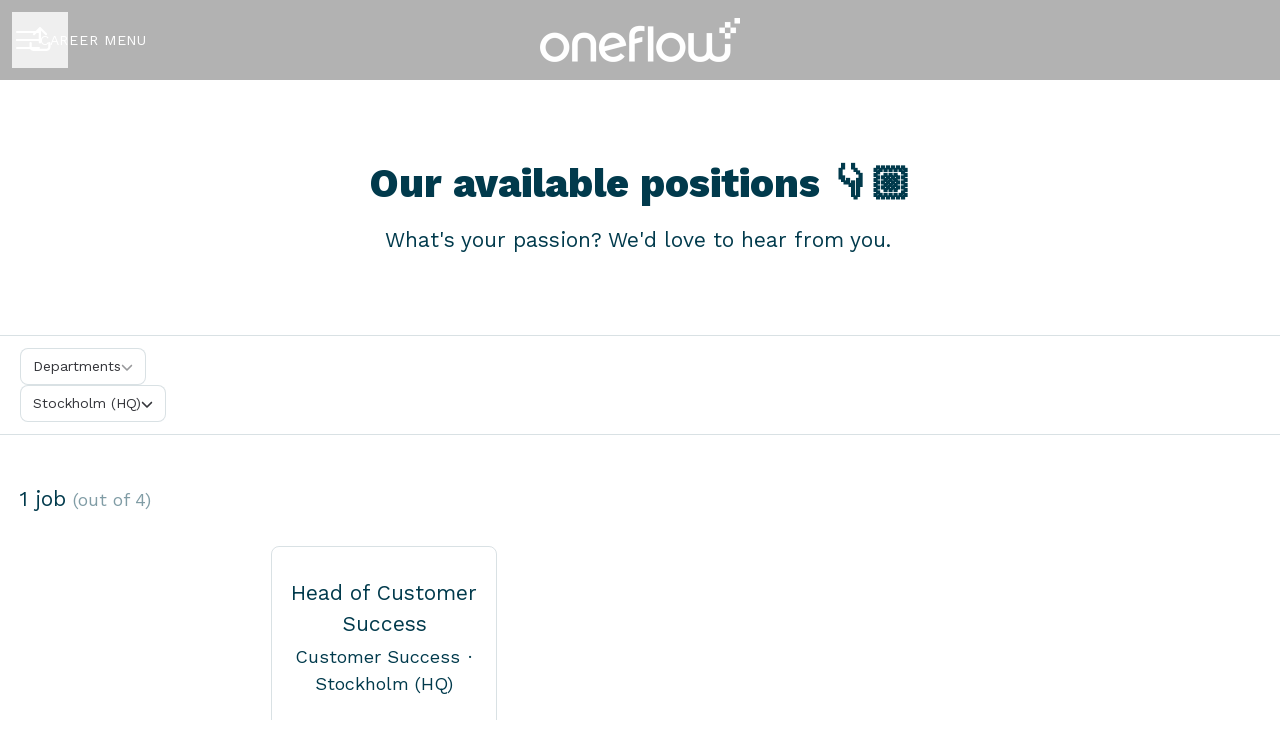

--- FILE ---
content_type: text/html; charset=utf-8
request_url: https://career.oneflow.com/jobs?location_id=36470
body_size: 22622
content:
<!DOCTYPE html>

<html
  lang="en-GB"
  dir="ltr"
  class="h-screen"
>
  <head>
    <script src="https://assets-aws.teamtailor-cdn.com/assets/packs/js/runtime-0e892dac948fe901eb65.js" crossorigin="anonymous" data-turbo-track="reload" nonce="" defer="defer" integrity="sha384-8N+lfc8L8KY56khZR3OcDsthSNMfwvbCLositGOWkZSNALCHp+O4e286Y0/w5nfw"></script>
<script src="https://assets-aws.teamtailor-cdn.com/assets/packs/js/5217-d722161248a86ef021eb.js" crossorigin="anonymous" data-turbo-track="reload" nonce="" defer="defer" integrity="sha384-3uhEwc9uRPhLRiFZuyE1+fXG2cPfzR9U79Emaqi+mAfXU4IoMzhLyJlcm/7r1wQE"></script>
<script src="https://assets-aws.teamtailor-cdn.com/assets/packs/js/cookies-a135f52d0a68c93f4012.js" crossorigin="anonymous" data-turbo-track="reload" nonce="" defer="defer" integrity="sha384-0sL6GTF8sTKsSFPNxAGm6429n1teKKhy573MDp74v/UIVHe/z//4JrnBZWLBIJZQ"></script>
<script src="https://assets-aws.teamtailor-cdn.com/assets/packs/js/601-7d3383e7a375dc1aaa1b.js" crossorigin="anonymous" data-turbo-track="reload" nonce="" defer="defer" integrity="sha384-l5I801Pjg1EBg2KQZqeHOLGUzdhI7+PBvRsMqdEOUrzi+WANH250/E7d/ntAKPkC"></script>
<script src="https://assets-aws.teamtailor-cdn.com/assets/packs/js/8559-d931dd583b4bb79d0e2a.js" crossorigin="anonymous" data-turbo-track="reload" nonce="" defer="defer" integrity="sha384-9pmZ0INZG4vdr7arMaCamElHv26NrYEKOvqhf9yjMS5zyzkA40w7ExDWqxGcv2vE"></script>
<script src="https://assets-aws.teamtailor-cdn.com/assets/packs/js/7107-2c8b0452b1096d40d889.js" crossorigin="anonymous" data-turbo-track="reload" nonce="" defer="defer" integrity="sha384-F6jpFzRjsKwuSo3AQM4sFVxNTUvURcCz99PinP+Ioe6ku9FF/btyL6hHI9n3qsl9"></script>
<script src="https://assets-aws.teamtailor-cdn.com/assets/packs/js/7328-d401e606fb75606f5ed6.js" crossorigin="anonymous" data-turbo-track="reload" nonce="" defer="defer" integrity="sha384-p0L2eTbL6W9KU9kp+a5ZiPFo/LooZDf3V5bViSUzLy1aNO65oNK3BhaQyGgC1Da/"></script>
<script src="https://assets-aws.teamtailor-cdn.com/assets/packs/js/1339-5a30cb63847077ae4e76.js" crossorigin="anonymous" data-turbo-track="reload" nonce="" defer="defer" integrity="sha384-vkwhdJLEJWxDa+eU5P16ZYZCQv7bJGQvYcoZd1rvuq3omSRdicxA/fzbKpM1RDzf"></script>
<script src="https://assets-aws.teamtailor-cdn.com/assets/packs/js/careersite-4ba68538245331f50716.js" crossorigin="anonymous" data-turbo-track="reload" nonce="" defer="defer" integrity="sha384-Jw3u3iUxD016F+BEz0e9axI10PCI9LHZREtSWs/nr480PoKLxJZCn5JkN2vc17+F"></script>
<script src="https://assets-aws.teamtailor-cdn.com/assets/packs/js/4254-c45eea0ea8a6e7fbe408.js" crossorigin="anonymous" data-turbo-track="reload" nonce="" defer="defer" integrity="sha384-apFmoAEVdGUqGEoR1Nm41DSwOTXZzwghwLCdRgTnXOu0tfFK3Fa/hBBCV7G0v2h8"></script>
<script src="https://assets-aws.teamtailor-cdn.com/assets/packs/js/8454-e660b5c793efc07457dc.js" crossorigin="anonymous" data-turbo-track="reload" nonce="" defer="defer" integrity="sha384-dGFXkTHDjzQntcGqSSnoJx1fghvXUfT/FblSy/fbsoR5GK/y4zwSXGBuC8kTUS0h"></script>
<script src="https://assets-aws.teamtailor-cdn.com/assets/packs/js/font-awesome-d93dcae92dfe0efb796e.js" crossorigin="anonymous" data-turbo-track="reload" nonce="" defer="defer" integrity="sha384-sgVCsKWBVlfrJgIFsdlR2hm5bWFvxj4FMh2tADpdMYjjg08BCPEMHpJBGn7LdVlS"></script>

    <link rel="stylesheet" crossorigin="anonymous" href="https://assets-aws.teamtailor-cdn.com/assets/packs/css/careersite-86504ba7.css" data-turbo-track="reload" media="all" integrity="sha384-HK4YkGpOA0IQj2s9mL/ERdBezOzgABUeUAEoMAOYG8PX03yxn1EAP/IQbPhbB5L6" />

      
      

    <meta name="viewport" content="width=device-width, initial-scale=1">

    <meta name="turbo-cache-control" content="">

    <meta name="turbo-prefetch" content="false">

    <title>
      Open positions. Come join us! - Oneflow
    </title>

    <meta name="csrf-param" content="authenticity_token" />
<meta name="csrf-token" content="xhco9bHgc4OQVJlPqQebnOZaLj9_1XBOp0eBdR7k4cPsKgBnPKKgOLcSLkW-GnitdrkawLv03NJstyWOUnq7bA" />
    

    
    <link rel='icon' type='image/png' href='https://images.teamtailor-cdn.com/images/s3/teamtailor-production/favicon-v3/image_uploads/1f8c7124-f576-4b45-9f7b-ed729bdac3a4/original.icon'><link rel='apple-touch-icon' href='https://images.teamtailor-cdn.com/images/s3/teamtailor-production/favicon_apple-v3/image_uploads/1f8c7124-f576-4b45-9f7b-ed729bdac3a4/original.icon' sizes='180x180'>
    <meta name="description" content="We&#39;re hiring in every team! Come join us and help us build the future of contracts. We look forward to your applications." />
    <meta name="keywords" content="Job opportunities, Jobs, Career, Career site" />
    
    
    
    <link rel="alternate" type="application/rss+xml" title="Blog Posts" href="/blog/posts.rss" /><link rel="alternate" type="application/rss+xml" title="Jobs" href="/jobs.rss" />

    <meta property="og:locale" content="en_GB" />
    <meta property="og:type" content="article" />
    <meta property="og:title" content="Open positions. Come join us! - Oneflow" />
    <meta property="og:site_name" content="Oneflow" />
    <meta property="og:url" content="https://career.oneflow.com/jobs?location_id=36470" />
    <meta property="og:description" content="We&#39;re hiring in every team! Come join us and help us build the future of contracts. We look forward to your applications." />
    
        <meta property="og:image" content="https://screenshots.teamtailor-cdn.com/b25562b6-a107-494e-bd1c-058b0177577f-facebook.png?update=1755505403" />
        <meta property="og:image:width" content="1200" />
        <meta property="og:image:height" content="630" />

        <meta name="twitter:card" content="summary_large_image" />
        <meta name="twitter:image" content="https://screenshots.teamtailor-cdn.com/b25562b6-a107-494e-bd1c-058b0177577f-twitter.png?update=1755505403" />
        <meta name="twitter:title" content="Open positions. Come join us! - Oneflow" />
        <meta name="twitter:description" content="We&#39;re hiring in every team! Come join us and help us build the future of contracts. We look forward to your applications." />
      
    
    

    <style media="all">
  :root {
    --company-primary-bg-color: 255, 255, 255;
    --company-secondary-bg-color: 1, 58, 76;
    --company-secondary-bg-light-5-color: 1, 77, 101;
    --company-secondary-bg-fallback-color: 1, 58, 76;
    --company-primary-text-color: 1, 58, 76;
    --company-primary-text-dark-5-color: 1, 39, 51;
    --company-primary-text-dark-10-color: 0, 20, 26;
    --company-primary-text-light-50-color: 79, 211, 253;
    --company-primary-text-light-77-color: 215, 245, 254;
    --company-secondary-text-color: 255, 255, 255;
    --company-secondary-text-light-5-color: 255, 255, 255;
    --company-secondary-text-light-15-color: 255, 255, 255;
    --company-link-color: 1, 58, 76;
    --company-link-color-on-white: 1, 58, 76;
    --company-color: 1, 58, 76;

    --company-button-text-color: 1, 58, 76;
    --company-button-bg-color: 255, 208, 99;

    --company-button-bg-light-5-color: 255, 216, 124;
    --company-button-bg-light-15-color: 255, 231, 175;

    --company-border-radius: 4px;

    --company-header-font-family: "Work Sans";
    --company-header-font-weight: 800;
    --company-body-font-family: "Work Sans";
    --company-body-font-weight: 400;
  }
    @media only screen and (min-width: 600px) {

/* Move cover buttons down */
.custom-wrapper--cover-video section > div { padding-top: 20%; 

}
</style>

  <meta name="theme-color" content="#013a4c">

    

  <link rel="stylesheet" href="https://fonts.googleapis.com/css?family=Work+Sans:400,800" type="text/css">

  </head>

  <body class="font-company-body min-h-screen flex flex-col text-company-primary bg-company-primary overflow-x-clip company-link-style--bold jobs index" data-controller="careersite--ready careersite--referrer-cookie careersite--preload" data-careersite--referrer-cookie-disabled-value="false" data-careersite--ready-in-editor-value="false" data-block-scripts="true">
    
    

      <dialog data-controller="common--cookies--alert" data-common--cookies--alert-block-scripts-value="true" data-common--cookies--alert-takeover-modal-value="false" data-common--cookies--alert-show-cookie-widget-value="true" class="company-links fixed shadow-form w-auto items-center rounded p-4 bg-company-primary text-company-primary overflow-y-auto border-none max-h-[80vh] z-cookie-alert lg:gap-x-6 lg:max-h-[calc(100vh-40px)] flex-col inset-x-4 bottom-4 mb-0 mt-auto justify-between !translate-y-0 !top-0 lg:p-10 lg:flex-row lg:inset-x-[40px] lg:mb-6">

    <div class="w-full max-w-screen-xl overflow-y-auto">
      <h2 class="font-bold block text-md mb-2">This website uses cookies to ensure you get the best experience.</h2>

      <p class="mb-2">
        Oneflow and our selected partners use cookies and similar technologies (together “cookies”) that are necessary to present this website, and to ensure you get the best experience of it.

          If you consent to it, we will also use cookies for analytics and marketing purposes.
      </p>

      <p class="mb-2">See our <a class='company-link' href='https://career.oneflow.com/cookie-policy'>Cookie Policy</a> to read more about the cookies we set.</p>

      <p>You can withdraw and manage your consent at any time, by clicking “Manage cookies” at the bottom of each website page.</p>
</div>
    <div
      class="
        flex flex-col items-center gap-[10px] mt-6 flex-shrink-0 mb-2 w-full
        md:flex-row md:w-auto lg:flex-col
      "
    >
      <button class="careersite-button w-full" aria-label="Accept all cookies" data-action="click-&gt;common--cookies--alert#acceptAll">Accept all cookies</button>

        <button class="careersite-button w-full" aria-label="Decline all non-necessary cookies" data-action="click-&gt;common--cookies--alert#disableAll">Decline all non-necessary cookies</button>

      <button class="careersite-button w-full" aria-label="Cookie preferences" data-action="click-&gt;common--cookies--alert#openPreferences">Cookie preferences</button>
    </div>
</dialog>

      <dialog data-controller="common--cookies--preferences" data-common--cookies--preferences-checked-categories-value="[]" data-action="open-cookie-preferences@window-&gt;common--cookies--preferences#open" class="company-links bg-company-primary text-company-primary shadow-form inset-x-4 mb-4 rounded max-w-screen-sm p-4 overflow-auto max-h-[80vh] z-cookie-alert backdrop:bg-[rgba(0,0,0,0.6)] sm:p-10 sm:mb-auto fixed top-2">
  <div class="mb-5 text-center;">
    <h1 class="font-bold mb-2 text-lg">Select which cookies you accept</h1>
    <p class="text-left mb-2">On this site, we always set cookies that are strictly necessary, meaning they are necessary for the site to function properly.</p>
    <p class="text-left mb-2">If you consent to it, we will also set other types of cookies. You can provide or withdraw your consent to the different types of cookies using the toggles below. You can change or withdraw your consent at any time, by clicking the link “Manage Cookies”, which is always available at the bottom of the site.</p>
    <p class="text-left">To learn more about what the different types of cookies do, how your data is used when they are set etc, see our <a href='https://career.oneflow.com/cookie-policy'>Cookie Policy</a>.</p>
  </div>

  <div class="mb-10 text-sm leading-snug">
    <div class="flex mb-3 items-start sm:mb-5 cursor-default" data-preference-type="strictly_necessary">
  <div class="label-switch label-switch--disabled">
    <input type="checkbox" disabled="disabled" id="strictly_necessary" checked="checked" class="peer">

    <div class="checkbox peer-focus:ring-2 peer-focus:ring-blue-600"></div>
</div>
  <div class="ml-4 flex flex-col">
    <label class="font-semibold" for="strictly_necessary">Strictly necessary</label>

    <p>These cookies are necessary to make the site work properly, and are always set when you visit the site.</p>

      <span>
        <strong>Vendors</strong>
        <span>Teamtailor</span>
      </span>
</div></div>

    <div class="flex mb-3 items-start sm:mb-5" data-preference-type="analytics">
  <div class="label-switch">
    <input type="checkbox" id="analytics" class="peer" data-common--cookies--preferences-target="categoryInput" data-action="input-&gt;common--cookies--preferences#handleCategoryToggle">

    <div class="checkbox peer-focus:ring-2 peer-focus:ring-blue-600"></div>
</div>
  <div class="ml-4 flex flex-col">
    <label class="font-semibold cursor-pointer" for="analytics">Analytics</label>

    <p>These cookies collect information to help us understand how the site is being used.</p>

      <span>
        <strong>Vendors</strong>
        <span>Teamtailor</span>
      </span>
</div></div>

    

    <div class="flex mb-3 items-start sm:mb-5" data-preference-type="marketing">
  <div class="label-switch">
    <input type="checkbox" id="marketing" class="peer" data-common--cookies--preferences-target="categoryInput" data-action="input-&gt;common--cookies--preferences#handleCategoryToggle">

    <div class="checkbox peer-focus:ring-2 peer-focus:ring-blue-600"></div>
</div>
  <div class="ml-4 flex flex-col">
    <label class="font-semibold cursor-pointer" for="marketing">Marketing</label>

    <p>These cookies are used to make advertising messages more relevant to you. In some cases, they also deliver additional functions on the site.</p>

      <span>
        <strong>Vendors</strong>
        <span>Meta, Youtube, Linkedin</span>
      </span>
</div></div>
  </div>

  <div class="flex flex-col items-center gap-6">
    <button class="careersite-button w-full" data-action="click-&gt;common--cookies--preferences#handleAccept">Accept these cookies</button>

    <button class="careersite-button w-full" data-action="click-&gt;common--cookies--preferences#handleDecline">Decline all non-necessary cookies</button>
  </div>
</dialog>


    <a href="#main-content" class="careersite-button min-w-[13.75rem] group 
          absolute top-0 left-0 py-2 px-4 z-[50] transform
          -translate-y-full -translate-x-full focus:translate-y-2 focus:translate-x-2 transition">
  <span class="flex items-center justify-center gap-x-3">
    
    <span class="truncate">Skip to main content</span>

      <i class="transition duration-200 transform fas mt-[-1px] fa-chevron-right group-hover:translate-x-1 rtl:group-hover:-translate-x-1 rtl:-scale-x-100"></i>
  </span>
</a>

    
<header class="header z-career-header flex w-full h-20   hover:after:top-0 !relative" data-section-model="header" style="--header-background-color: #0000004d;--navigation-text-color: #ffffff;--navigation-background-color: #000000;">
  <div class="absolute top-0 w-full h-full ltr:left-0 rtl:right-0">
            <div class="flex items-center h-full ltr:ml-2 rtl:mr-2" data-controller="common--header--menu" data-common--header--menu-open-value="false" data-test="header-menu">
  <button
    class="
      relative flex items-center gap-4 px-4 no-underline cursor-pointer h-14
      sm:w-auto bg-opacity-80 sm:bg-transparent z-career-header-menu-button
      focus-visible-header
    "
    aria-expanded="false"
    data-action="click->common--header--menu#toggle"
    data-common--header--menu-target="button"
  >
    <span class="header-menu-burger" data-common--header--menu-target="burger">
        <span class="header-menu-burger__item"></span>
        <span class="header-menu-burger__item"></span>
        <span class="header-menu-burger__item"></span>
        <span class="header-menu-burger__item"></span>
    </span>

    <span class="max-sm:sr-only text-sm leading-normal tracking-wider uppercase whitespace-nowrap">Career menu</span>
  </button>

  <div
    class="
      absolute inset-0 hidden w-full h-screen py-20 m-0 overflow-y-auto
      bottom header__nav z-career-header-menu-content
    "
    data-common--header--menu-target="menu"
  >
    <nav class="w-full main-nav-menu sm:h-full">
      <ul class="w-full sm:py-12">
          <li>
            <a class="text-xl sm:text-4xl py-3 px-8 sm:px-[20%] block font-bold w-full no-underline hover:bg-gradient-header focus-visible:outline-none focus-visible:bg-gradient-header rtl:degree-[90deg]" href="https://career.oneflow.com/">Start</a>
</li>          <li>
            <a class="text-xl sm:text-4xl py-3 px-8 sm:px-[20%] block font-bold w-full no-underline hover:bg-gradient-header focus-visible:outline-none focus-visible:bg-gradient-header rtl:degree-[90deg]" href="https://career.oneflow.com/jobs">Jobs</a>
</li>          <li>
            <a class="text-xl sm:text-4xl py-3 px-8 sm:px-[20%] block font-bold w-full no-underline hover:bg-gradient-header focus-visible:outline-none focus-visible:bg-gradient-header rtl:degree-[90deg]" href="https://career.oneflow.com/departments">Departments</a>
</li>          <li>
            <a class="text-xl sm:text-4xl py-3 px-8 sm:px-[20%] block font-bold w-full no-underline hover:bg-gradient-header focus-visible:outline-none focus-visible:bg-gradient-header rtl:degree-[90deg]" href="https://career.oneflow.com/locations">Locations</a>
</li>          <li>
            <a class="text-xl sm:text-4xl py-3 px-8 sm:px-[20%] block font-bold w-full no-underline hover:bg-gradient-header focus-visible:outline-none focus-visible:bg-gradient-header rtl:degree-[90deg]" href="https://career.oneflow.com/pages/faqs">FAQ</a>
</li>          <li>
            <a class="text-xl sm:text-4xl py-3 px-8 sm:px-[20%] block font-bold w-full no-underline hover:bg-gradient-header focus-visible:outline-none focus-visible:bg-gradient-header rtl:degree-[90deg]" href="https://career.oneflow.com/pages/process">Our Recruitment Process</a>
</li>          <li>
            <a class="text-xl sm:text-4xl py-3 px-8 sm:px-[20%] block font-bold w-full no-underline hover:bg-gradient-header focus-visible:outline-none focus-visible:bg-gradient-header rtl:degree-[90deg]" href="https://career.oneflow.com/posts">Posts</a>
</li>          <li>
            <a class="text-xl sm:text-4xl py-3 px-8 sm:px-[20%] block font-bold w-full no-underline hover:bg-gradient-header focus-visible:outline-none focus-visible:bg-gradient-header rtl:degree-[90deg]" href="https://career.oneflow.com/locations/oneflow-north-america">Oneflow North America</a>
</li>      </ul>
    </nav>

    <div class="flex flex-col items-end px-8 py-8 overflow-auto md:max-h-full scrollbar-hide sm:text-right sm:fixed top-16 ltr:right-8 rtl:left-8 sm:px-0 sm:py-0">
      <span class="text-lg font-bold">
        Employee
      </span>

      <a class="hover:underline focus-visible-header self-end" href="https://career.oneflow.com/sso_login">Log in as employee</a>


        <span class="mt-12 text-lg font-bold">
          Candidate
        </span>
        <a class="hover:underline focus-visible-header self-end" href="https://career.oneflow.com/connect/login">Log in to Connect</a>

        <span class="mt-12 text-lg font-bold">Homepage</span>
        <a class="hover:underline focus-visible-header self-end" href="https://oneflow.com">oneflow.com</a>
</div>  </div>
</div>

</div>

<div class="flex items-center mx-auto">      
<a class="relative h-[72px] flex items-center justify-center text-center focus-visible-header" id="ea202e952d0a7916d9fed102c296bab62" data-test="company-logo" data-turbo-permanent="true" href="https://career.oneflow.com/">
    <img alt="Oneflow career site" class="mx-auto max-w-[180px] sm:max-w-[200px] max-h-[90%]" src="https://images.teamtailor-cdn.com/images/s3/teamtailor-production/logotype-v3/image_uploads/2cc95407-3545-4510-813a-844d93acf110/original.png" />
</a>
</div>

  <div class="absolute top-0 flex items-center h-full mx-3 ltr:right-0 rtl:left-0">
            <div data-controller="common--share" data-common--share-url-value="https://career.oneflow.com/jobs?location_id=36470" data-test="share-button">
  <div class="relative" data-controller="common--dropdown" data-common--dropdown-use-stimulus-click-outside-value="false" data-common--dropdown-right-aligned-class="ltr:right-0 rtl:left-0" data-common--dropdown-validation-error-value="You must select an option">


  <button type="button" role="button" id="trigger-dropdown-56d1158f" aria-required="false" aria-label="Share page" aria-haspopup="menu" aria-expanded="false" aria-controls="dropdown-56d1158f" class="text-current px-4 pt-[15px] pb-[17px] block flex items-center justify-center focus-visible-header" data-common--dropdown-target="button" data-action="click-&gt;common--dropdown#toggle">
    <span class="sr-only">Share page</span>

          <i class="far fa-arrow-up-from-bracket size-6"></i>

</button>
  <div id="dropdown-56d1158f" role="menu" aria-labelledby="trigger-dropdown-56d1158f" class="absolute flex-col hidden -mt-1 bg-white rounded min-w-[175px] shadow-form animate__animated animate__faster z-dropdown max-h-[70vh] overflow-y-auto ltr:right-0 rtl:left-0  p-2 top-full" data-common--dropdown-target="dropdown">

        <button type="button" role="menuitem" class="block no-underline px-3 py-3 sm:py-1 text-gray-800 focus-visible:outline-company-button hover:bg-company-secondary hover:text-company-secondary last:mb-0 text-unset mb-1 rounded-xs" data-common--dropdown-target="menuItem" data-action="click-&gt;common--share#handleClick" data-provider="Facebook">
                <span class="flex items-center">
        <i class="fab fa-facebook-square size-6"></i>
        <span class="mx-3">Facebook</span>
      </span>

</button>        <button type="button" role="menuitem" class="block no-underline px-3 py-3 sm:py-1 text-gray-800 focus-visible:outline-company-button hover:bg-company-secondary hover:text-company-secondary last:mb-0 text-unset mb-1 rounded-xs" data-common--dropdown-target="menuItem" data-action="click-&gt;common--share#handleClick" data-provider="Twitter">
                <span class="flex items-center">
        <i class="fab fa-square-x-twitter size-6"></i>
        <span class="mx-3">X</span>
      </span>

</button>        <button type="button" role="menuitem" class="block no-underline px-3 py-3 sm:py-1 text-gray-800 focus-visible:outline-company-button hover:bg-company-secondary hover:text-company-secondary last:mb-0 text-unset mb-1 rounded-xs" data-common--dropdown-target="menuItem" data-action="click-&gt;common--share#handleClick" data-provider="LinkedIn">
                <span class="flex items-center">
        <i class="fab fa-linkedin size-6"></i>
        <span class="mx-3">LinkedIn</span>
      </span>

</button>



</div></div></div>

  </div>
</header>

<main class="flex flex-col flex-grow" id="main-content">
  
    
  <section id="section-41026471" style="--block-base-text-color: var(--company-primary-text-color);--block-base-link-color: var(--company-link-color);--block-base-background-color: var(--company-primary-bg-color);--block-base-highlight-color: var(--company-color);" class="block--jobs  jobs-page bg-company-primary text-company-primary" data-section-route="section" data-section-model="41026471" data-section-name="jobs">
    <turbo-frame id="jobs_list">





  <div class="w-full text-lg relative pb-20 lg:pb-0 lg:border-b lg:border-block-base-text lg:border-opacity-15" data-layout="card" data-controller="blocks--jobs" data-blocks--jobs-show-map-value="true" data-blocks--jobs-split-view-value="true" data-blocks--jobs-language-code-value="en-GB" data-blocks--jobs-first-block-value="true" data-blocks--jobs-overflow-auto-class="lg:overflow-auto" data-blocks--jobs-overflow-hidden-class="lg:overflow-hidden" data-blocks--jobs-sibling-element-padding-class="lg:[&amp;.bg-block-preset-primary:not(.keep-block-padding)]:!pt-20" data-blocks--jobs-disabled-map-view-toggle-class="cursor-not-allowed" data-blocks--jobs-headquarter-value="{&quot;id&quot;:36470,&quot;company_id&quot;:9925,&quot;name&quot;:&quot;Stockholm (HQ)&quot;,&quot;email&quot;:&quot;&quot;,&quot;address&quot;:&quot;Gävlegatan 12A&quot;,&quot;zip&quot;:&quot;113 30&quot;,&quot;city&quot;:&quot;Stockholm&quot;,&quot;country&quot;:&quot;Sweden&quot;,&quot;phone&quot;:&quot;&quot;,&quot;created_at&quot;:&quot;2018-08-15T19:50:43.989+02:00&quot;,&quot;updated_at&quot;:&quot;2022-09-02T15:45:39.013+02:00&quot;,&quot;contact_email&quot;:null,&quot;lat&quot;:&quot;59.34579410000001&quot;,&quot;long&quot;:&quot;18.0369597&quot;,&quot;headquarters&quot;:true,&quot;hide_on_careersite&quot;:false,&quot;region_id&quot;:null,&quot;administrative_area&quot;:&quot;Stockholms län&quot;,&quot;import_id&quot;:null,&quot;language_code&quot;:null,&quot;state&quot;:null}" data-blocks--jobs-locations-value="[{&quot;id&quot;:36470,&quot;lat&quot;:&quot;59.34579410000001&quot;,&quot;long&quot;:&quot;18.0369597&quot;,&quot;count&quot;:1}]" id="jobs">
      <div class="block-px without-map-jobs-text">
        <div class="mb-15 md:mb-18 lg:mb-20 mx-auto block-max-w--sm pt-15 md:pt-18 lg:pt-20">
          <h1 class="text-4xl text-center font-company-header text-block-title mb-4">Our available positions 👇🏼</h1>
          <div class="prose company-links" data-turbo="false"><p>&nbsp; &nbsp; &nbsp; &nbsp; &nbsp;&nbsp;What's your passion? We'd love to hear from you.</p></div>
</div></div>
    <div class="relative lg:grid lg:grid-rows-[auto_1fr] lg:grid-cols-[60%_40%] 2xl:grid-cols-[50%_50%] lg:h-[calc(95vh-84px)]" data-blocks--jobs-target="jobsContainer">
          <form id="blocks-jobs-filters-form" class="flex text-block-text flex-row block-px lg:py-3 lg:items-start lg:border-b lg:border-t lg:border-block-base-text lg:border-opacity-15 lg:bg-company-primary col-span-2 sticky z-[20] top-0" data-turbo-frame="jobs_list" data-turbo-action="replace" data-controller="blocks--jobs--filters" data-action="submit-&gt;blocks--jobs--filters#handleBefore jobs-map-changed@window-&gt;blocks--jobs--filters#handleMapChange jobs-filters-mobile-submit@window-&gt;blocks--jobs--filters#handleExternalSubmit" data-blocks--jobs--filters-common--options-widget-outlet=".options-widget" data-blocks--jobs--filters-using-map-value="true" data-blocks--jobs--filters-has-search-value="false" data-blocks--jobs--filters-visible-mobile-filters-value="{&quot;department&quot;:&quot;Departments&quot;,&quot;location&quot;:&quot;Stockholm (HQ)&quot;}" data-blocks--jobs--filters-default-mobile-filters-value="{&quot;department&quot;:&quot;Departments&quot;,&quot;location&quot;:&quot;Locations&quot;}" data-blocks--jobs--filters-more-count-text-value="nbr more" data-blocks--jobs--filters-desktop-dropdown-options-divider-class="w-full bg-zinc-200 pb-px mb-1" data-blocks--jobs-target="filtersForm" action="/jobs" accept-charset="UTF-8" method="get">
      <input value="true" data-name="split_view" autocomplete="off" type="hidden" name="split_view" id="split_view" />
        <input data-blocks--jobs--filters-target="geoboundTopLeftLat" autocomplete="off" type="hidden" name="geobound_coordinates[top_left_lat]" id="geobound_coordinates[top_left_lat]" />
        <input data-blocks--jobs--filters-target="geoboundTopLeftLon" autocomplete="off" type="hidden" name="geobound_coordinates[top_left_lon]" id="geobound_coordinates[top_left_lon]" />
        <input data-blocks--jobs--filters-target="geoboundBottomRightLat" autocomplete="off" type="hidden" name="geobound_coordinates[bottom_right_lat]" id="geobound_coordinates[bottom_right_lat]" />
        <input data-blocks--jobs--filters-target="geoboundBottomRightLon" autocomplete="off" type="hidden" name="geobound_coordinates[bottom_right_lon]" id="geobound_coordinates[bottom_right_lon]" />


    <input type="submit" value="search" class="sr-only" inert="inert" data-blocks--jobs--filters-target="submitButton" data-disable-with="search" />

    <fieldset class="w-full lg:flex lg:flex-row lg:flex-row lg:items-center lg:justify-end lg:flex-wrap hidden gap-3">
  <legend class="sr-only">
    Job filters
</legend>


    <div class="relative focus-within:company-colors-dependant-outline common-select" data-controller="common--select" data-common--select-null-value="Departments" data-common--select-options-value="[{&quot;value&quot;:&quot;Business Enablement&quot;,&quot;label&quot;:&quot;Business Enablement&quot;},{&quot;value&quot;:&quot;Customer Success&quot;,&quot;label&quot;:&quot;Customer Success&quot;},{&quot;value&quot;:&quot;Development&quot;,&quot;label&quot;:&quot;Development&quot;},{&quot;value&quot;:&quot;Marketing&quot;,&quot;label&quot;:&quot;Marketing&quot;},{&quot;value&quot;:&quot;Product&quot;,&quot;label&quot;:&quot;Product&quot;},{&quot;value&quot;:&quot;Sales&quot;,&quot;label&quot;:&quot;Sales&quot;}]">
  <label for="department-select" class="sr-only">
    Departments
</label>
  <select class="opacity-[0.0001] absolute [inline-size:100%]" id="department-select" data-name="department" data-action="change-&gt;common--select#handleChange change-&gt;blocks--jobs--filters#handleChange" data-turbo-permanent="true">
    <option value="">
      All
</option>
      <option value="Business Enablement">
        Business Enablement
</option>      <option value="Customer Success">
        Customer Success
</option>      <option value="Development">
        Development
</option>      <option value="Marketing">
        Marketing
</option>      <option value="Product">
        Product
</option>      <option value="Sales">
        Sales
</option></select>
  <button type="button" inert="inert" class="rounded leading-[19px] text-sm font-medium py-2 px-3 flex items-center gap-3 border border-solid border-block-base-text border-opacity-15 bg-white text-gray-800">
    <span class="truncate inline-block max-w-[200px]" data-common--select-target="buttonText">
      Departments
</span>
    <i class="fas fa-chevron-down size-3 opacity-50"></i>
</button></div>




    <div class="relative focus-within:company-colors-dependant-outline common-select" data-controller="common--select" data-common--select-null-value="Locations" data-common--select-options-value="[{&quot;value&quot;:&quot;Amsterdam&quot;,&quot;label&quot;:&quot;Amsterdam&quot;},{&quot;value&quot;:&quot;Helsinki&quot;,&quot;label&quot;:&quot;Helsinki&quot;},{&quot;value&quot;:&quot;London&quot;,&quot;label&quot;:&quot;London&quot;},{&quot;value&quot;:&quot;Oneflow North America&quot;,&quot;label&quot;:&quot;Oneflow North America&quot;},{&quot;value&quot;:&quot;Oslo&quot;,&quot;label&quot;:&quot;Oslo&quot;},{&quot;value&quot;:&quot;Paris&quot;,&quot;label&quot;:&quot;Paris&quot;},{&quot;value&quot;:&quot;Stockholm (HQ)&quot;,&quot;label&quot;:&quot;Stockholm (HQ)&quot;}]">
  <label for="location-select" class="sr-only">
    Locations
</label>
  <select class="opacity-[0.0001] absolute [inline-size:100%]" id="location-select" data-name="location" data-action="change-&gt;common--select#handleChange change-&gt;blocks--jobs--filters#handleChange" data-turbo-permanent="true">
    <option value="">
      All
</option>
      <option value="Amsterdam">
        Amsterdam
</option>      <option value="Helsinki">
        Helsinki
</option>      <option value="London">
        London
</option>      <option value="Oneflow North America">
        Oneflow North America
</option>      <option value="Oslo">
        Oslo
</option>      <option value="Paris">
        Paris
</option>      <option value="Stockholm (HQ)" selected="selected">
        Stockholm (HQ)
</option></select>
  <button type="button" inert="inert" class="rounded leading-[19px] text-sm font-medium py-2 px-3 flex items-center gap-3 border border-solid border-block-base-text border-opacity-15 bg-white text-gray-800">
    <span class="truncate inline-block max-w-[200px]" data-common--select-target="buttonText">
      Stockholm (HQ)
</span>
    <i class="fas fa-chevron-down size-3"></i>
</button></div>





</fieldset>

      <div id="filters-mobile-modal" data-controller="common--modal" data-common--modal-turbo-value="true" data-common--modal-modal-name-value="filters-mobile-turbo-modal" style="display: none;" class="lg:hidden absolute left-4 right-4 top-4 z-[500]">
  <div data-common--modal-target="linkContainer">
        <button type="button" class="bg-gray-300 bg-opacity-50 w-full px-5 py-3 mb-0 lg:mb-4 flex items-center text-left rounded-full backdrop-blur-2xl">
          <i class="text-md fas fa-search text-gray-800"></i>

          <div class="ml-4 w-full">
            <span class="mb-1 text-base font-semibold text-gray-800">Looking for</span>

            <div class="text-sm text-gray-600 flex gap-1">
              <span class="max-w-[70%] text-ellipsis overflow-hidden whitespace-nowrap activeFiltersContent">
</span>
              <span class="extraActiveFiltersCount"></span>
</div>          </div>
</button>

</div>

  <template data-common--modal-target="spinnerTemplate">
    <div class="flex items-center justify-center h-full" id="spinner">
  <div
    class="animate-[spin_3s_linear_infinite] inline-block size-6 border-6 border-current border-t-transparent text-neutral-weak rounded-full "
    role="status"
    aria-label="Loading"
  ></div>
</div>

  </template>


  <template data-common--modal-target="template">
    <dialog class="company-links company-links-on-white overflow-y-auto bg-white text-neutral border-0 p-0 backdrop:bg-black/50 backdrop:backdrop-blur-md h-screen w-screen max-w-full max-h-full">
      <div class="relative w-full h-full py-12 px-4 bg-[rgba(var(--company-link-color),0.03)]">
                  <div
            class="flex justify-between items-center pb-4"
            data-controller="blocks--jobs--filters-mobile"
          >
            <button
              tabindex="0"
              type="button"
              class="
                company-link cursor-pointer focus-visible:outline-offset-2
                focus-within:outline-company-secondary-bg
              "
              data-action="click->blocks--jobs--filters-mobile#resetAllWidgets"
            >
              Clear all
            </button>

            <button
              type="button"
              class="
                company-link bg-company-link bg-opacity-15 size-8
                rounded-full flex items-center justify-center cursor-pointer
              "
              data-close="close"
            >
              <i class="text-xl fas fa-regular fa-xmark"></i>
            </button>
          </div>


        <div class="modal-content default-style">
                    <div id="jobs-filters-mobile" class="h-full" data-controller="blocks--jobs--filters-mobile" data-blocks--jobs--filters-mobile-common--modal-outlet="#filters-mobile-modal" data-blocks--jobs--filters-mobile-blocks--jobs--filters-outlet="#blocks-jobs-filters-form">
  <div class="flex flex-col gap-5 pb-50">



      <div class="options-widget py-5 text-md text-company-primary rounded bg-company-primary cursor-pointer shadow-option" tabindex="0" data-common--options-widget-blocks--jobs--filters-outlet="#blocks-jobs-filters-form" data-common--options-widget-target-field-value="department" data-controller="common--options-widget" data-action="click-&gt;common--options-widget#toggleWidget keydown.enter-&gt;common--options-widget#toggleWidget keydown.space-&gt;common--options-widget#toggleWidget jobs-filters-mobile-reset-all@window-&gt;common--options-widget#reset options-widget-open@window-&gt;common--options-widget#handleToggleOpenedEvent" data-common--options-widget-default-label-value="Any" data-common--options-widget-is-geobound-filter-present-value="false" data-common--options-widget-map-area-translation-value="(Map area)">
  <div
    class="hidden labels flex flex-col gap-3"
    data-common--options-widget-target="labels"
  >
    <div class="font-semibold px-5">Departments</div>

    <div class="flex gap-3 overflow-auto scrollbar-hide p-1 px-5">
        <button name="button" type="submit" class="flex align-center rounded py-2 px-3 font-normal text-smcompany-link bg-company-link bg-opacity-3 shrink-0 border border-transparent" data-action="click-&gt;common--options-widget#toggleOption" data-label-value="Business Enablement" data-common--options-widget-value-param="Business Enablement">
          Business Enablement
          <span class="opacity-50 ml-1 pointer-events-none"></span>

          <div class="icon-wrapper ml-2 hidden">
            <i class="fa-regular fa-xmark"></i>
</div></button>        <button name="button" type="submit" class="flex align-center rounded py-2 px-3 font-normal text-smcompany-link bg-company-link bg-opacity-3 shrink-0 border border-transparent" data-action="click-&gt;common--options-widget#toggleOption" data-label-value="Customer Success" data-common--options-widget-value-param="Customer Success">
          Customer Success
          <span class="opacity-50 ml-1 pointer-events-none"></span>

          <div class="icon-wrapper ml-2 hidden">
            <i class="fa-regular fa-xmark"></i>
</div></button>        <button name="button" type="submit" class="flex align-center rounded py-2 px-3 font-normal text-smcompany-link bg-company-link bg-opacity-3 shrink-0 border border-transparent" data-action="click-&gt;common--options-widget#toggleOption" data-label-value="Development" data-common--options-widget-value-param="Development">
          Development
          <span class="opacity-50 ml-1 pointer-events-none"></span>

          <div class="icon-wrapper ml-2 hidden">
            <i class="fa-regular fa-xmark"></i>
</div></button>        <button name="button" type="submit" class="flex align-center rounded py-2 px-3 font-normal text-smcompany-link bg-company-link bg-opacity-3 shrink-0 border border-transparent" data-action="click-&gt;common--options-widget#toggleOption" data-label-value="Marketing" data-common--options-widget-value-param="Marketing">
          Marketing
          <span class="opacity-50 ml-1 pointer-events-none"></span>

          <div class="icon-wrapper ml-2 hidden">
            <i class="fa-regular fa-xmark"></i>
</div></button>        <button name="button" type="submit" class="flex align-center rounded py-2 px-3 font-normal text-smcompany-link bg-company-link bg-opacity-3 shrink-0 border border-transparent" data-action="click-&gt;common--options-widget#toggleOption" data-label-value="Product" data-common--options-widget-value-param="Product">
          Product
          <span class="opacity-50 ml-1 pointer-events-none"></span>

          <div class="icon-wrapper ml-2 hidden">
            <i class="fa-regular fa-xmark"></i>
</div></button>        <button name="button" type="submit" class="flex align-center rounded py-2 px-3 font-normal text-smcompany-link bg-company-link bg-opacity-3 shrink-0 border border-transparent" data-action="click-&gt;common--options-widget#toggleOption" data-label-value="Sales" data-common--options-widget-value-param="Sales">
          Sales
          <span class="opacity-50 ml-1 pointer-events-none"></span>

          <div class="icon-wrapper ml-2 hidden">
            <i class="fa-regular fa-xmark"></i>
</div></button>    </div>
  </div>

  <div
    class="headline flex justify-between px-5"
    data-common--options-widget-target="headline"
  >
    <div class="title font-normal text-sm leading-5 text-company-primary opacity-50">
      Departments
    </div>

    <div
      class="value font-normal text-sm leading-5 text-company-primary"
      data-common--options-widget-target="selectedOptionLabelContainer"
    ></div>
  </div>
</div>


      <div class="options-widget py-5 text-md text-company-primary rounded bg-company-primary cursor-pointer shadow-option" tabindex="0" data-common--options-widget-blocks--jobs--filters-outlet="#blocks-jobs-filters-form" data-common--options-widget-target-field-value="location" data-controller="common--options-widget" data-action="click-&gt;common--options-widget#toggleWidget keydown.enter-&gt;common--options-widget#toggleWidget keydown.space-&gt;common--options-widget#toggleWidget jobs-filters-mobile-reset-all@window-&gt;common--options-widget#reset options-widget-open@window-&gt;common--options-widget#handleToggleOpenedEvent" data-common--options-widget-initial-label-value="Stockholm (HQ)" data-common--options-widget-selected-option-value="Stockholm (HQ)" data-common--options-widget-default-label-value="Any" data-common--options-widget-is-geobound-filter-present-value="false" data-common--options-widget-map-area-translation-value="(Map area)">
  <div
    class="hidden labels flex flex-col gap-3"
    data-common--options-widget-target="labels"
  >
    <div class="font-semibold px-5">Locations</div>

    <div class="flex gap-3 overflow-auto scrollbar-hide p-1 px-5">
        <button name="button" type="submit" class="flex align-center rounded py-2 px-3 font-normal text-smcompany-link bg-company-link bg-opacity-3 shrink-0 border border-transparent" data-action="click-&gt;common--options-widget#toggleOption" data-label-value="Amsterdam" data-common--options-widget-value-param="Amsterdam">
          Amsterdam
          <span class="opacity-50 ml-1 pointer-events-none"></span>

          <div class="icon-wrapper ml-2 hidden">
            <i class="fa-regular fa-xmark"></i>
</div></button>        <button name="button" type="submit" class="flex align-center rounded py-2 px-3 font-normal text-smcompany-link bg-company-link bg-opacity-3 shrink-0 border border-transparent" data-action="click-&gt;common--options-widget#toggleOption" data-label-value="Helsinki" data-common--options-widget-value-param="Helsinki">
          Helsinki
          <span class="opacity-50 ml-1 pointer-events-none"></span>

          <div class="icon-wrapper ml-2 hidden">
            <i class="fa-regular fa-xmark"></i>
</div></button>        <button name="button" type="submit" class="flex align-center rounded py-2 px-3 font-normal text-smcompany-link bg-company-link bg-opacity-3 shrink-0 border border-transparent" data-action="click-&gt;common--options-widget#toggleOption" data-label-value="London" data-common--options-widget-value-param="London">
          London
          <span class="opacity-50 ml-1 pointer-events-none"></span>

          <div class="icon-wrapper ml-2 hidden">
            <i class="fa-regular fa-xmark"></i>
</div></button>        <button name="button" type="submit" class="flex align-center rounded py-2 px-3 font-normal text-smcompany-link bg-company-link bg-opacity-3 shrink-0 border border-transparent" data-action="click-&gt;common--options-widget#toggleOption" data-label-value="Oneflow North America" data-common--options-widget-value-param="Oneflow North America">
          Oneflow North America
          <span class="opacity-50 ml-1 pointer-events-none"></span>

          <div class="icon-wrapper ml-2 hidden">
            <i class="fa-regular fa-xmark"></i>
</div></button>        <button name="button" type="submit" class="flex align-center rounded py-2 px-3 font-normal text-smcompany-link bg-company-link bg-opacity-3 shrink-0 border border-transparent" data-action="click-&gt;common--options-widget#toggleOption" data-label-value="Oslo" data-common--options-widget-value-param="Oslo">
          Oslo
          <span class="opacity-50 ml-1 pointer-events-none"></span>

          <div class="icon-wrapper ml-2 hidden">
            <i class="fa-regular fa-xmark"></i>
</div></button>        <button name="button" type="submit" class="flex align-center rounded py-2 px-3 font-normal text-smcompany-link bg-company-link bg-opacity-3 shrink-0 border border-transparent" data-action="click-&gt;common--options-widget#toggleOption" data-label-value="Paris" data-common--options-widget-value-param="Paris">
          Paris
          <span class="opacity-50 ml-1 pointer-events-none"></span>

          <div class="icon-wrapper ml-2 hidden">
            <i class="fa-regular fa-xmark"></i>
</div></button>        <button name="button" type="submit" class="flex align-center rounded py-2 px-3 font-normal text-smcompany-link bg-company-link bg-opacity-3 shrink-0 border border-company-link" data-action="click-&gt;common--options-widget#toggleOption" data-label-value="Stockholm (HQ)" data-common--options-widget-value-param="Stockholm (HQ)">
          Stockholm (HQ)
          <span class="opacity-50 ml-1 pointer-events-none"></span>

          <div class="icon-wrapper ml-2">
            <i class="fa-regular fa-xmark"></i>
</div></button>    </div>
  </div>

  <div
    class="headline flex justify-between px-5"
    data-common--options-widget-target="headline"
  >
    <div class="title font-normal text-sm leading-5 text-company-primary opacity-50">
      Locations
    </div>

    <div
      class="value font-normal text-sm leading-5 text-company-primary"
      data-common--options-widget-target="selectedOptionLabelContainer"
    ></div>
  </div>
</div>







  </div>

  <button name="button" type="submit" class="careersite-button rounded shadow-button p-4 fixed left-1/2 -translate-x-1/2 bottom-5" data-action="click-&gt;blocks--jobs--filters-mobile#handleSubmit">Show jobs</button>
</div>

</div></div></dialog>  </template>
</div></form>

        <template data-blocks--jobs-target="largeMarkerIcon">
          <i
            class="
              text-3xl filter drop-shadow fas fa-location-dot
              text-company-secondary-bg
            "
          ></i>
        </template>
        <template data-blocks--jobs-target="smallMarkerIcon">
          <i
            class="
              filter drop-shadow fas fa-circle-small fa-xs
              text-company-secondary-bg
            "
          ></i>
        </template>
        <div class="jobs-map-container sticky top-0 lg:order-2" data-blocks--jobs-target="mapContainer">
          <div id="jobs-map-41026471" class="jobs-map primary block w-full z-career-jobs-map lg:max-h-[600px] h-[calc(100svh-150px)] lg:h-[calc(80dvh-40px)] lg:!max-h-[1440px] lg:!h-full" data-id="jobs-map-41026471" data-blocks--jobs-target="map" data-turbo-permanent="true">
            <button class="bg-company-primary group flex items-center justify-center absolute size-12 lg:h-[35px] lg:w-[35px] z-[500] bottom-6 lg:bottom-[95px] right-[10px] rounded lg:rounded-b-0 text-company-primary text-opacity-85" data-action="click-&gt;blocks--jobs#handleCurrentLocation" data-blocks--jobs-target="currentLocation">
              <i
                class="
                  group-disabled:opacity-50 size-5 lg:w-[14px] lg:h-[14px]
                  fa fa-location-arrow
                "
              ></i>
</button>
            <button aria-label="<span class=&quot;translation_missing&quot; title=&quot;translation missing: en-GB.components.blocks.jobs.map.toggle_view&quot;>Toggle View</span>" class="bg-company-primary group flex items-center justify-center absolute size-12 lg:h-[35px] lg:w-[35px] z-[500] bottom-6 left-[10px] rounded text-company-primary text-opacity-85 invisible lg:visible" data-action="click-&gt;blocks--jobs#handleViewChange">
              <i class="group-disabled:opacity-50 size-5 invisible lg:visible lg:w-[14px] lg:h-[14px] far fa-map"></i>
</button></div></div>
        <div class="bg-company-primary relative z-career-jobs-list jobs-list-container pt-8 lg:pt-10 shadow-[1px_-40px_38px_0px_rgba(0,0,0,0.1)] block-px lg:basis-[60%] 2xl:basis-[50%] lg:!pt-12 lg:pb-20 lg:overflow-auto lg:h-full lg:max-h-[1440px] lg:shadow-none" data-blocks--jobs-target="jobsListContainer">
            <div class="px-2 lg:px-0 mx-auto mb-8 flex justify-center lg:justify-start block-max-w--md">

              <p>
                <span class="text-lg font-medium">
                  1 job
                </span>

                <span class="text-md opacity-50">
                  (out of 4)
                </span>
              </p>
</div>
          <div>
              <div class="mx-auto text-lg block-max-w--md">
    <ul class="block-grid justify-center" id="jobs_list_container">
        <li
  class="
    transition-opacity duration-150 border rounded block-grid-item
    border-block-base-text border-opacity-15
  "
>
  <a class="min-h-[11.25rem] h-full w-full p-4 flex flex-col justify-center text-center hover:bg-primary-text-background" data-turbo="false" href="https://career.oneflow.com/jobs/7073637-head-of-customer-success">
    <span
      class="text-block-base-link company-link-style hyphens-auto"
      title="Head of Customer Success"
    >
      Head of Customer Success
    </span>

    <div class="mt-1 text-md">
<span>Customer Success</span>

  <span class="mx-[2px]">&middot;</span>

    <span>Stockholm (HQ)</span>

</div>
</a></li>

</ul></div>

          </div>


</div>
</div></div></turbo-frame>
</section>
  
  <section id="section-19947749" style="--block-base-text-color: var(--company-primary-text-color);--block-base-link-color: var(--company-link-color);--block-base-background-color: var(--company-primary-bg-color);--block-base-highlight-color: var(--company-color);" class="block--video  jobs-page block-padding bg-block-preset-primary bg-company-primary text-company-primary" data-section-route="section" data-section-model="19947749" data-section-name="video">
    <div class="text-lg company-links">
  <div class="block-px">
    <div class="mx-auto mb-10 block-max-w--md">
      <h2 class="text-4xl text-center text-block-title font-company-header">More about Oneflow</h2>
      
    </div>
  </div>

    <div class="lg:px-5">
  <div class="w-full mx-auto block-max-w--lg">
    <div class="flex items-start lg:gap-x-4 lg:items-center">
      <div class="relative flex-col flex-shrink-0 max-w-[96%] snap-center px-2 lg:px-0 lg:flex-row lg:w-full lg:max-w-[60%] xl:max-w-[52%] aspect-video h-auto hidden lg:flex">
        <div data-controller="common--video-player-modal" class="w-full h-auto relative aspect-video lg:flex-shrink-0">
                <button class="group w-full absolute inset-0 rounded no-company-style z-video-poster appearance-none lg:bg-opacity-100" aria-label="Watch the film" data-action="click-&gt;common--video-player-modal#toggleModal">
    <figure>
  <picture>
    <source srcset="https://images.teamtailor-cdn.com/images/s3/teamtailor-production/landscape_16_9-v3/image_uploads/43f8cef9-45ed-4de3-a7ee-eef98a7c9e28/original.png?outputFormat=webp" type="image/webp">

    <img src="https://images.teamtailor-cdn.com/images/s3/teamtailor-production/landscape_16_9-v3/image_uploads/43f8cef9-45ed-4de3-a7ee-eef98a7c9e28/original.png" alt="" loading="lazy" class="object-cover z-video-poster-image w-full h-full rounded overflow-hidden">
</picture>
  
</figure>

    <span class="absolute inset-0 transition-opacity duration-150 bg-black z-video-poster-bg rounded opacity-0 group-hover:opacity-15"></span>
    <span
      class="
        absolute flex items-center justify-center size-16 text-xl text-black
        transition-opacity duration-150 transform -translate-x-8
        -translate-y-8 bg-white rounded-full shadow-form
        group-hover:opacity-100 opacity-90 left-half top-half
        z-video-poster-button
      "
    >
      <i class="fas fa-play fa-fw"></i>
    </span>
</button>


  <template data-common--video-player-modal-target="template">
    <div inert="inert" class="bg-white fixed top-0 left-0 z-modal flex items-center justify-center w-full h-full transform transition-all duration-300 opacity-0 pointer-events-none">
      <div class="mx-2 sm:mx-25 max-h-screen h-auto w-full lg:min-w-screen-md">
        <button type="button" aria-label="Close modal" class="fixed size-16 top-4 right-4 flex justify-center text-3xl p-4 rounded-full text-gray-800 cursor-pointer sm:absolute hover:opacity-75" data-close="true">
          <i class="fal fa-xmark"></i>
</button>
        <div
          class="
            max-w-screen-xl max-h-screen mx-auto my-8 overflow-hidden
            transition duration-200 delay-100 scale-50 rounded
            shadow-form-strong
          "
          data-player-container
        >
          <div class="w-full h-full relative rounded cursor-pointer aspect-video" data-controller="common--video-player" data-common--video-player-aspect-ratio-value="16:9" data-common--video-player-initialize-value="true" data-common--video-player-thumbnail-image-value="false" data-common--video-player-is-external-value="true" data-common--video-player-no-controls-value="false" data-common--video-player-autoplay-value="false" data-common--video-player-hidden-class="!hidden" data-action="stop-all-video-players@window-&gt;common--video-player#stopVideo">
  <div class="group w-full absolute inset-0 rounded no-company-style z-video-poster appearance-none lg:bg-opacity-100 pointer-events-none" data-common--video-player-target="thumbnail">

    <span class="absolute inset-0 transition-opacity duration-150 bg-black z-video-poster-bg rounded opacity-0 group-hover:opacity-15"></span>
    <span
      class="
        absolute flex items-center justify-center size-16 text-xl text-black
        transition-opacity duration-150 transform -translate-x-8
        -translate-y-8 bg-white rounded-full shadow-form
        group-hover:opacity-100 opacity-90 left-half top-half
        z-video-poster-button
      "
    >
      <i class="fas fa-play fa-fw"></i>
    </span>
</div>

    <div class="w-full" data-common--video-player-target="player" data-plyr-provider="youtube" data-plyr-embed-id="lHa2q3iO18o"></div>

    <template data-common--video-player-target="controlsTemplate">
      <div class="flex flex-col w-full plyr__controls pointer-events-none">
        <div class="flex items-center w-full">
          <button type="button" class="plyr__control pointer-events-auto" aria-label="Play" data-plyr="play">
            <i class="fas fa-pause icon--pressed fa-fw" role="presentation"></i>
            <i class="fas fa-play icon--not-pressed fa-fw" role="presentation"></i>
</button>
          <div class="ml-2 mr-auto plyr__time plyr__time--current pointer-events-auto" aria-label="Current time">
            00:00
</div>
          <button type="button" class="plyr__control pointer-events-auto" aria-label="Mute" data-plyr="mute">
            <i
              class="fas fa-volume-xmark icon--pressed fa-fw"
              role="presentation"
            ></i>

            <i
              class="fas fa-volume icon--not-pressed fa-fw"
              role="presentation"
            ></i>
</button>
          <button type="button" class="plyr__control pointer-events-auto" aria-label="Full-screen" data-plyr="fullscreen">
            <i class="fas fa-compress icon--pressed fa-fw" role="presentation"></i>

            <i
              class="fas fa-expand icon--not-pressed fa-fw"
              role="presentation"
            ></i>
</button>        </div>

        <div class="w-full mt-2 plyr__progress pointer-events-auto">
          <input type="range" min="0" max="100" step="0.01" value="0" class="plyr__control pointer-events-auto" aria-label="Seek" data-plyr="seek">

          <progress class="plyr__progress__buffer" min="0" max="100" value="0">
            % buffered
</progress>        </div>
      </div>
    </template>
</div>
        </div>
</div></div>  </template>
</div>
          <div
            class="
              rounded absolute bg-white bottom-3 ltr:left-3 rtl:right-3
              backdrop-blur-[21px] px-3 py-2 bg-opacity-[1%] text-white
              text-shadow-strong z-above-video-poster
            "
          >
            <h3 class="mb-1 text-lg font-semibold">Meet our tech team</h3>
            
          </div>
</div>
      <div
        class="
          lg:max-h-[345px] lg:gap-y-4 snap snap-x snap-mandatory pb-8
          lg:max-w-[48%] w-full rounded flex lg:flex-col lg:h-full
          lg:overflow-y-auto lg:no-snap overflow-x-auto lg:overflow-x-hidden
          lg:bg-primary-text-background lg:py-3 px-3
        "
      >
          <div class="flex relative flex-col flex-shrink-0 max-w-[96%] lg:max-w-full snap-center xl:px-0 px-2 xl:gap-x-3 xl:flex-row w-full lg:hidden">
            <div data-controller="common--video-player-modal" class="w-full h-auto relative aspect-video lg:flex-shrink-0 xl:max-w-[260px]">
                    <button class="group w-full absolute inset-0 rounded no-company-style z-video-poster appearance-none lg:bg-opacity-100" aria-label="Watch the film" data-action="click-&gt;common--video-player-modal#toggleModal">
    <figure>
  <picture>
    <source srcset="https://images.teamtailor-cdn.com/images/s3/teamtailor-production/landscape_16_9-v3/image_uploads/43f8cef9-45ed-4de3-a7ee-eef98a7c9e28/original.png?outputFormat=webp" type="image/webp">

    <img src="https://images.teamtailor-cdn.com/images/s3/teamtailor-production/landscape_16_9-v3/image_uploads/43f8cef9-45ed-4de3-a7ee-eef98a7c9e28/original.png" alt="" loading="lazy" class="object-cover z-video-poster-image w-full h-full rounded overflow-hidden">
</picture>
  
</figure>

    <span class="absolute inset-0 transition-opacity duration-150 bg-black z-video-poster-bg rounded opacity-0 group-hover:opacity-15"></span>
    <span
      class="
        absolute flex items-center justify-center size-16 text-xl text-black
        transition-opacity duration-150 transform -translate-x-8
        -translate-y-8 bg-white rounded-full shadow-form
        group-hover:opacity-100 opacity-90 left-half top-half
        z-video-poster-button
      "
    >
      <i class="fas fa-play fa-fw"></i>
    </span>
</button>


  <template data-common--video-player-modal-target="template">
    <div inert="inert" class="bg-white fixed top-0 left-0 z-modal flex items-center justify-center w-full h-full transform transition-all duration-300 opacity-0 pointer-events-none">
      <div class="mx-2 sm:mx-25 max-h-screen h-auto w-full lg:min-w-screen-md">
        <button type="button" aria-label="Close modal" class="fixed size-16 top-4 right-4 flex justify-center text-3xl p-4 rounded-full text-gray-800 cursor-pointer sm:absolute hover:opacity-75" data-close="true">
          <i class="fal fa-xmark"></i>
</button>
        <div
          class="
            max-w-screen-xl max-h-screen mx-auto my-8 overflow-hidden
            transition duration-200 delay-100 scale-50 rounded
            shadow-form-strong
          "
          data-player-container
        >
          <div class="w-full h-full relative rounded cursor-pointer aspect-video" data-controller="common--video-player" data-common--video-player-aspect-ratio-value="16:9" data-common--video-player-initialize-value="true" data-common--video-player-thumbnail-image-value="false" data-common--video-player-is-external-value="true" data-common--video-player-no-controls-value="false" data-common--video-player-autoplay-value="false" data-common--video-player-hidden-class="!hidden" data-action="stop-all-video-players@window-&gt;common--video-player#stopVideo">
  <div class="group w-full absolute inset-0 rounded no-company-style z-video-poster appearance-none lg:bg-opacity-100 pointer-events-none" data-common--video-player-target="thumbnail">

    <span class="absolute inset-0 transition-opacity duration-150 bg-black z-video-poster-bg rounded opacity-0 group-hover:opacity-15"></span>
    <span
      class="
        absolute flex items-center justify-center size-16 text-xl text-black
        transition-opacity duration-150 transform -translate-x-8
        -translate-y-8 bg-white rounded-full shadow-form
        group-hover:opacity-100 opacity-90 left-half top-half
        z-video-poster-button
      "
    >
      <i class="fas fa-play fa-fw"></i>
    </span>
</div>

    <div class="w-full" data-common--video-player-target="player" data-plyr-provider="youtube" data-plyr-embed-id="lHa2q3iO18o"></div>

    <template data-common--video-player-target="controlsTemplate">
      <div class="flex flex-col w-full plyr__controls pointer-events-none">
        <div class="flex items-center w-full">
          <button type="button" class="plyr__control pointer-events-auto" aria-label="Play" data-plyr="play">
            <i class="fas fa-pause icon--pressed fa-fw" role="presentation"></i>
            <i class="fas fa-play icon--not-pressed fa-fw" role="presentation"></i>
</button>
          <div class="ml-2 mr-auto plyr__time plyr__time--current pointer-events-auto" aria-label="Current time">
            00:00
</div>
          <button type="button" class="plyr__control pointer-events-auto" aria-label="Mute" data-plyr="mute">
            <i
              class="fas fa-volume-xmark icon--pressed fa-fw"
              role="presentation"
            ></i>

            <i
              class="fas fa-volume icon--not-pressed fa-fw"
              role="presentation"
            ></i>
</button>
          <button type="button" class="plyr__control pointer-events-auto" aria-label="Full-screen" data-plyr="fullscreen">
            <i class="fas fa-compress icon--pressed fa-fw" role="presentation"></i>

            <i
              class="fas fa-expand icon--not-pressed fa-fw"
              role="presentation"
            ></i>
</button>        </div>

        <div class="w-full mt-2 plyr__progress pointer-events-auto">
          <input type="range" min="0" max="100" step="0.01" value="0" class="plyr__control pointer-events-auto" aria-label="Seek" data-plyr="seek">

          <progress class="plyr__progress__buffer" min="0" max="100" value="0">
            % buffered
</progress>        </div>
      </div>
    </template>
</div>
        </div>
</div></div>  </template>
</div>
            <div
              class="
                px-2 mt-6 xl:px-0 lg:mt-2 xl:mt-0 lg:flex lg:flex-col
                lg:justify-center lg:w-full
              "
            >
              <h3 class="mb-1 text-lg font-semibold">Meet our tech team</h3>
              
            </div>
</div>          <div class="flex relative flex-col flex-shrink-0 max-w-[96%] lg:max-w-full snap-center xl:px-0 px-2 xl:gap-x-3 xl:flex-row w-full">
            <div data-controller="common--video-player-modal" class="w-full h-auto relative aspect-video lg:flex-shrink-0 xl:max-w-[260px]">
                    <button class="group w-full absolute inset-0 rounded no-company-style z-video-poster appearance-none lg:bg-opacity-100" aria-label="Watch the film" data-action="click-&gt;common--video-player-modal#toggleModal">
    <figure>
  <picture>
    <source srcset="https://images.teamtailor-cdn.com/images/s3/teamtailor-production/landscape_16_9-v3/image_uploads/1a1c1b69-7c20-43bf-841e-32b01703efe4/original.jpeg?outputFormat=webp" type="image/webp">

    <img src="https://images.teamtailor-cdn.com/images/s3/teamtailor-production/landscape_16_9-v3/image_uploads/1a1c1b69-7c20-43bf-841e-32b01703efe4/original.jpeg" alt="" loading="lazy" class="object-cover z-video-poster-image w-full h-full rounded overflow-hidden">
</picture>
  
</figure>

    <span class="absolute inset-0 transition-opacity duration-150 bg-black z-video-poster-bg rounded opacity-0 group-hover:opacity-15"></span>
    <span
      class="
        absolute flex items-center justify-center size-16 text-xl text-black
        transition-opacity duration-150 transform -translate-x-8
        -translate-y-8 bg-white rounded-full shadow-form
        group-hover:opacity-100 opacity-90 left-half top-half
        z-video-poster-button
      "
    >
      <i class="fas fa-play fa-fw"></i>
    </span>
</button>


  <template data-common--video-player-modal-target="template">
    <div inert="inert" class="bg-white fixed top-0 left-0 z-modal flex items-center justify-center w-full h-full transform transition-all duration-300 opacity-0 pointer-events-none">
      <div class="mx-2 sm:mx-25 max-h-screen h-auto w-full lg:min-w-screen-md">
        <button type="button" aria-label="Close modal" class="fixed size-16 top-4 right-4 flex justify-center text-3xl p-4 rounded-full text-gray-800 cursor-pointer sm:absolute hover:opacity-75" data-close="true">
          <i class="fal fa-xmark"></i>
</button>
        <div
          class="
            max-w-screen-xl max-h-screen mx-auto my-8 overflow-hidden
            transition duration-200 delay-100 scale-50 rounded
            shadow-form-strong
          "
          data-player-container
        >
          <div class="w-full h-full relative rounded cursor-pointer aspect-video" data-controller="common--video-player" data-common--video-player-aspect-ratio-value="16:9" data-common--video-player-initialize-value="true" data-common--video-player-thumbnail-image-value="false" data-common--video-player-is-external-value="true" data-common--video-player-no-controls-value="false" data-common--video-player-autoplay-value="false" data-common--video-player-hidden-class="!hidden" data-action="stop-all-video-players@window-&gt;common--video-player#stopVideo">
  <div class="group w-full absolute inset-0 rounded no-company-style z-video-poster appearance-none lg:bg-opacity-100 pointer-events-none" data-common--video-player-target="thumbnail">

    <span class="absolute inset-0 transition-opacity duration-150 bg-black z-video-poster-bg rounded opacity-0 group-hover:opacity-15"></span>
    <span
      class="
        absolute flex items-center justify-center size-16 text-xl text-black
        transition-opacity duration-150 transform -translate-x-8
        -translate-y-8 bg-white rounded-full shadow-form
        group-hover:opacity-100 opacity-90 left-half top-half
        z-video-poster-button
      "
    >
      <i class="fas fa-play fa-fw"></i>
    </span>
</div>

    <div class="w-full" data-common--video-player-target="player" data-plyr-provider="youtube" data-plyr-embed-id="_siQV-RoHnQ"></div>

    <template data-common--video-player-target="controlsTemplate">
      <div class="flex flex-col w-full plyr__controls pointer-events-none">
        <div class="flex items-center w-full">
          <button type="button" class="plyr__control pointer-events-auto" aria-label="Play" data-plyr="play">
            <i class="fas fa-pause icon--pressed fa-fw" role="presentation"></i>
            <i class="fas fa-play icon--not-pressed fa-fw" role="presentation"></i>
</button>
          <div class="ml-2 mr-auto plyr__time plyr__time--current pointer-events-auto" aria-label="Current time">
            00:00
</div>
          <button type="button" class="plyr__control pointer-events-auto" aria-label="Mute" data-plyr="mute">
            <i
              class="fas fa-volume-xmark icon--pressed fa-fw"
              role="presentation"
            ></i>

            <i
              class="fas fa-volume icon--not-pressed fa-fw"
              role="presentation"
            ></i>
</button>
          <button type="button" class="plyr__control pointer-events-auto" aria-label="Full-screen" data-plyr="fullscreen">
            <i class="fas fa-compress icon--pressed fa-fw" role="presentation"></i>

            <i
              class="fas fa-expand icon--not-pressed fa-fw"
              role="presentation"
            ></i>
</button>        </div>

        <div class="w-full mt-2 plyr__progress pointer-events-auto">
          <input type="range" min="0" max="100" step="0.01" value="0" class="plyr__control pointer-events-auto" aria-label="Seek" data-plyr="seek">

          <progress class="plyr__progress__buffer" min="0" max="100" value="0">
            % buffered
</progress>        </div>
      </div>
    </template>
</div>
        </div>
</div></div>  </template>
</div>
            <div
              class="
                px-2 mt-6 xl:px-0 lg:mt-2 xl:mt-0 lg:flex lg:flex-col
                lg:justify-center lg:w-full
              "
            >
              <h3 class="mb-1 text-lg font-semibold">Meet our sales team</h3>
              
            </div>
</div>          <div class="flex relative flex-col flex-shrink-0 max-w-[96%] lg:max-w-full snap-center xl:px-0 px-2 xl:gap-x-3 xl:flex-row w-full">
            <div data-controller="common--video-player-modal" class="w-full h-auto relative aspect-video lg:flex-shrink-0 xl:max-w-[260px]">
                    <button class="group w-full absolute inset-0 rounded no-company-style z-video-poster appearance-none lg:bg-opacity-100" aria-label="Watch the film" data-action="click-&gt;common--video-player-modal#toggleModal">
    <figure>
  <picture>
    <source srcset="https://images.teamtailor-cdn.com/images/s3/teamtailor-production/landscape_16_9-v3/image_uploads/4bbe3200-8db8-4815-9c28-a0b1effe9aed/original.png?outputFormat=webp" type="image/webp">

    <img src="https://images.teamtailor-cdn.com/images/s3/teamtailor-production/landscape_16_9-v3/image_uploads/4bbe3200-8db8-4815-9c28-a0b1effe9aed/original.png" alt="" loading="lazy" class="object-cover z-video-poster-image w-full h-full rounded overflow-hidden">
</picture>
  
</figure>

    <span class="absolute inset-0 transition-opacity duration-150 bg-black z-video-poster-bg rounded opacity-0 group-hover:opacity-15"></span>
    <span
      class="
        absolute flex items-center justify-center size-16 text-xl text-black
        transition-opacity duration-150 transform -translate-x-8
        -translate-y-8 bg-white rounded-full shadow-form
        group-hover:opacity-100 opacity-90 left-half top-half
        z-video-poster-button
      "
    >
      <i class="fas fa-play fa-fw"></i>
    </span>
</button>


  <template data-common--video-player-modal-target="template">
    <div inert="inert" class="bg-white fixed top-0 left-0 z-modal flex items-center justify-center w-full h-full transform transition-all duration-300 opacity-0 pointer-events-none">
      <div class="mx-2 sm:mx-25 max-h-screen h-auto w-full lg:min-w-screen-md">
        <button type="button" aria-label="Close modal" class="fixed size-16 top-4 right-4 flex justify-center text-3xl p-4 rounded-full text-gray-800 cursor-pointer sm:absolute hover:opacity-75" data-close="true">
          <i class="fal fa-xmark"></i>
</button>
        <div
          class="
            max-w-screen-xl max-h-screen mx-auto my-8 overflow-hidden
            transition duration-200 delay-100 scale-50 rounded
            shadow-form-strong
          "
          data-player-container
        >
          <div class="w-full h-full relative rounded cursor-pointer aspect-video" data-controller="common--video-player" data-common--video-player-aspect-ratio-value="16:9" data-common--video-player-initialize-value="true" data-common--video-player-thumbnail-image-value="false" data-common--video-player-is-external-value="true" data-common--video-player-no-controls-value="false" data-common--video-player-autoplay-value="false" data-common--video-player-hidden-class="!hidden" data-action="stop-all-video-players@window-&gt;common--video-player#stopVideo">
  <div class="group w-full absolute inset-0 rounded no-company-style z-video-poster appearance-none lg:bg-opacity-100 pointer-events-none" data-common--video-player-target="thumbnail">

    <span class="absolute inset-0 transition-opacity duration-150 bg-black z-video-poster-bg rounded opacity-0 group-hover:opacity-15"></span>
    <span
      class="
        absolute flex items-center justify-center size-16 text-xl text-black
        transition-opacity duration-150 transform -translate-x-8
        -translate-y-8 bg-white rounded-full shadow-form
        group-hover:opacity-100 opacity-90 left-half top-half
        z-video-poster-button
      "
    >
      <i class="fas fa-play fa-fw"></i>
    </span>
</div>

    <div class="w-full" data-common--video-player-target="player" data-plyr-provider="youtube" data-plyr-embed-id="KOjPDWmOBZw"></div>

    <template data-common--video-player-target="controlsTemplate">
      <div class="flex flex-col w-full plyr__controls pointer-events-none">
        <div class="flex items-center w-full">
          <button type="button" class="plyr__control pointer-events-auto" aria-label="Play" data-plyr="play">
            <i class="fas fa-pause icon--pressed fa-fw" role="presentation"></i>
            <i class="fas fa-play icon--not-pressed fa-fw" role="presentation"></i>
</button>
          <div class="ml-2 mr-auto plyr__time plyr__time--current pointer-events-auto" aria-label="Current time">
            00:00
</div>
          <button type="button" class="plyr__control pointer-events-auto" aria-label="Mute" data-plyr="mute">
            <i
              class="fas fa-volume-xmark icon--pressed fa-fw"
              role="presentation"
            ></i>

            <i
              class="fas fa-volume icon--not-pressed fa-fw"
              role="presentation"
            ></i>
</button>
          <button type="button" class="plyr__control pointer-events-auto" aria-label="Full-screen" data-plyr="fullscreen">
            <i class="fas fa-compress icon--pressed fa-fw" role="presentation"></i>

            <i
              class="fas fa-expand icon--not-pressed fa-fw"
              role="presentation"
            ></i>
</button>        </div>

        <div class="w-full mt-2 plyr__progress pointer-events-auto">
          <input type="range" min="0" max="100" step="0.01" value="0" class="plyr__control pointer-events-auto" aria-label="Seek" data-plyr="seek">

          <progress class="plyr__progress__buffer" min="0" max="100" value="0">
            % buffered
</progress>        </div>
      </div>
    </template>
</div>
        </div>
</div></div>  </template>
</div>
            <div
              class="
                px-2 mt-6 xl:px-0 lg:mt-2 xl:mt-0 lg:flex lg:flex-col
                lg:justify-center lg:w-full
              "
            >
              <h3 class="mb-1 text-lg font-semibold">What is Oneflow</h3>
              
            </div>
</div>          <div class="flex relative flex-col flex-shrink-0 max-w-[96%] lg:max-w-full snap-center xl:px-0 px-2 xl:gap-x-3 xl:flex-row w-full">
            <div data-controller="common--video-player-modal" class="w-full h-auto relative aspect-video lg:flex-shrink-0 xl:max-w-[260px]">
                    <button class="group w-full absolute inset-0 rounded no-company-style z-video-poster appearance-none lg:bg-opacity-100" aria-label="Watch the film" data-action="click-&gt;common--video-player-modal#toggleModal">
    <figure>
  <picture>
    <source srcset="https://images.teamtailor-cdn.com/images/s3/teamtailor-production/landscape_16_9-v3/image_uploads/ba422f28-ecb3-49f1-adf7-d65337ee2d51/original.png?outputFormat=webp" type="image/webp">

    <img src="https://images.teamtailor-cdn.com/images/s3/teamtailor-production/landscape_16_9-v3/image_uploads/ba422f28-ecb3-49f1-adf7-d65337ee2d51/original.png" alt="" loading="lazy" class="object-cover z-video-poster-image w-full h-full rounded overflow-hidden">
</picture>
  
</figure>

    <span class="absolute inset-0 transition-opacity duration-150 bg-black z-video-poster-bg rounded opacity-0 group-hover:opacity-15"></span>
    <span
      class="
        absolute flex items-center justify-center size-16 text-xl text-black
        transition-opacity duration-150 transform -translate-x-8
        -translate-y-8 bg-white rounded-full shadow-form
        group-hover:opacity-100 opacity-90 left-half top-half
        z-video-poster-button
      "
    >
      <i class="fas fa-play fa-fw"></i>
    </span>
</button>


  <template data-common--video-player-modal-target="template">
    <div inert="inert" class="bg-white fixed top-0 left-0 z-modal flex items-center justify-center w-full h-full transform transition-all duration-300 opacity-0 pointer-events-none">
      <div class="mx-2 sm:mx-25 max-h-screen h-auto w-full lg:min-w-screen-md">
        <button type="button" aria-label="Close modal" class="fixed size-16 top-4 right-4 flex justify-center text-3xl p-4 rounded-full text-gray-800 cursor-pointer sm:absolute hover:opacity-75" data-close="true">
          <i class="fal fa-xmark"></i>
</button>
        <div
          class="
            max-w-screen-xl max-h-screen mx-auto my-8 overflow-hidden
            transition duration-200 delay-100 scale-50 rounded
            shadow-form-strong
          "
          data-player-container
        >
          <div class="w-full h-full relative rounded cursor-pointer aspect-video" data-controller="common--video-player" data-common--video-player-aspect-ratio-value="16:9" data-common--video-player-initialize-value="true" data-common--video-player-thumbnail-image-value="false" data-common--video-player-is-external-value="true" data-common--video-player-no-controls-value="false" data-common--video-player-autoplay-value="false" data-common--video-player-hidden-class="!hidden" data-action="stop-all-video-players@window-&gt;common--video-player#stopVideo">
  <div class="group w-full absolute inset-0 rounded no-company-style z-video-poster appearance-none lg:bg-opacity-100 pointer-events-none" data-common--video-player-target="thumbnail">

    <span class="absolute inset-0 transition-opacity duration-150 bg-black z-video-poster-bg rounded opacity-0 group-hover:opacity-15"></span>
    <span
      class="
        absolute flex items-center justify-center size-16 text-xl text-black
        transition-opacity duration-150 transform -translate-x-8
        -translate-y-8 bg-white rounded-full shadow-form
        group-hover:opacity-100 opacity-90 left-half top-half
        z-video-poster-button
      "
    >
      <i class="fas fa-play fa-fw"></i>
    </span>
</div>

    <div class="w-full" data-common--video-player-target="player" data-plyr-provider="youtube" data-plyr-embed-id="piD0if0Njp4"></div>

    <template data-common--video-player-target="controlsTemplate">
      <div class="flex flex-col w-full plyr__controls pointer-events-none">
        <div class="flex items-center w-full">
          <button type="button" class="plyr__control pointer-events-auto" aria-label="Play" data-plyr="play">
            <i class="fas fa-pause icon--pressed fa-fw" role="presentation"></i>
            <i class="fas fa-play icon--not-pressed fa-fw" role="presentation"></i>
</button>
          <div class="ml-2 mr-auto plyr__time plyr__time--current pointer-events-auto" aria-label="Current time">
            00:00
</div>
          <button type="button" class="plyr__control pointer-events-auto" aria-label="Mute" data-plyr="mute">
            <i
              class="fas fa-volume-xmark icon--pressed fa-fw"
              role="presentation"
            ></i>

            <i
              class="fas fa-volume icon--not-pressed fa-fw"
              role="presentation"
            ></i>
</button>
          <button type="button" class="plyr__control pointer-events-auto" aria-label="Full-screen" data-plyr="fullscreen">
            <i class="fas fa-compress icon--pressed fa-fw" role="presentation"></i>

            <i
              class="fas fa-expand icon--not-pressed fa-fw"
              role="presentation"
            ></i>
</button>        </div>

        <div class="w-full mt-2 plyr__progress pointer-events-auto">
          <input type="range" min="0" max="100" step="0.01" value="0" class="plyr__control pointer-events-auto" aria-label="Seek" data-plyr="seek">

          <progress class="plyr__progress__buffer" min="0" max="100" value="0">
            % buffered
</progress>        </div>
      </div>
    </template>
</div>
        </div>
</div></div>  </template>
</div>
            <div
              class="
                px-2 mt-6 xl:px-0 lg:mt-2 xl:mt-0 lg:flex lg:flex-col
                lg:justify-center lg:w-full
              "
            >
              <h3 class="mb-1 text-lg font-semibold">Meet the people team</h3>
              
            </div>
</div>          <div class="flex relative flex-col flex-shrink-0 max-w-[96%] lg:max-w-full snap-center xl:px-0 px-2 xl:gap-x-3 xl:flex-row w-full">
            <div data-controller="common--video-player-modal" class="w-full h-auto relative aspect-video lg:flex-shrink-0 xl:max-w-[260px]">
                    <button class="group w-full absolute inset-0 rounded no-company-style z-video-poster appearance-none lg:bg-opacity-100" aria-label="Watch the film" data-action="click-&gt;common--video-player-modal#toggleModal">
    <figure>
  <picture>
    <source srcset="https://images.teamtailor-cdn.com/images/s3/teamtailor-production/landscape_16_9-v3/image_uploads/910bbe8b-dbd7-487b-8835-1a11d21aab1a/original.png?outputFormat=webp" type="image/webp">

    <img src="https://images.teamtailor-cdn.com/images/s3/teamtailor-production/landscape_16_9-v3/image_uploads/910bbe8b-dbd7-487b-8835-1a11d21aab1a/original.png" alt="" loading="lazy" class="object-cover z-video-poster-image w-full h-full rounded overflow-hidden">
</picture>
  
</figure>

    <span class="absolute inset-0 transition-opacity duration-150 bg-black z-video-poster-bg rounded opacity-0 group-hover:opacity-15"></span>
    <span
      class="
        absolute flex items-center justify-center size-16 text-xl text-black
        transition-opacity duration-150 transform -translate-x-8
        -translate-y-8 bg-white rounded-full shadow-form
        group-hover:opacity-100 opacity-90 left-half top-half
        z-video-poster-button
      "
    >
      <i class="fas fa-play fa-fw"></i>
    </span>
</button>


  <template data-common--video-player-modal-target="template">
    <div inert="inert" class="bg-white fixed top-0 left-0 z-modal flex items-center justify-center w-full h-full transform transition-all duration-300 opacity-0 pointer-events-none">
      <div class="mx-2 sm:mx-25 max-h-screen h-auto w-full lg:min-w-screen-md">
        <button type="button" aria-label="Close modal" class="fixed size-16 top-4 right-4 flex justify-center text-3xl p-4 rounded-full text-gray-800 cursor-pointer sm:absolute hover:opacity-75" data-close="true">
          <i class="fal fa-xmark"></i>
</button>
        <div
          class="
            max-w-screen-xl max-h-screen mx-auto my-8 overflow-hidden
            transition duration-200 delay-100 scale-50 rounded
            shadow-form-strong
          "
          data-player-container
        >
          <div class="w-full h-full relative rounded cursor-pointer aspect-video" data-controller="common--video-player" data-common--video-player-aspect-ratio-value="16:9" data-common--video-player-initialize-value="true" data-common--video-player-thumbnail-image-value="false" data-common--video-player-is-external-value="true" data-common--video-player-no-controls-value="false" data-common--video-player-autoplay-value="false" data-common--video-player-hidden-class="!hidden" data-action="stop-all-video-players@window-&gt;common--video-player#stopVideo">
  <div class="group w-full absolute inset-0 rounded no-company-style z-video-poster appearance-none lg:bg-opacity-100 pointer-events-none" data-common--video-player-target="thumbnail">

    <span class="absolute inset-0 transition-opacity duration-150 bg-black z-video-poster-bg rounded opacity-0 group-hover:opacity-15"></span>
    <span
      class="
        absolute flex items-center justify-center size-16 text-xl text-black
        transition-opacity duration-150 transform -translate-x-8
        -translate-y-8 bg-white rounded-full shadow-form
        group-hover:opacity-100 opacity-90 left-half top-half
        z-video-poster-button
      "
    >
      <i class="fas fa-play fa-fw"></i>
    </span>
</div>

    <div class="w-full" data-common--video-player-target="player" data-plyr-provider="youtube" data-plyr-embed-id="P7fWuhRvNUU"></div>

    <template data-common--video-player-target="controlsTemplate">
      <div class="flex flex-col w-full plyr__controls pointer-events-none">
        <div class="flex items-center w-full">
          <button type="button" class="plyr__control pointer-events-auto" aria-label="Play" data-plyr="play">
            <i class="fas fa-pause icon--pressed fa-fw" role="presentation"></i>
            <i class="fas fa-play icon--not-pressed fa-fw" role="presentation"></i>
</button>
          <div class="ml-2 mr-auto plyr__time plyr__time--current pointer-events-auto" aria-label="Current time">
            00:00
</div>
          <button type="button" class="plyr__control pointer-events-auto" aria-label="Mute" data-plyr="mute">
            <i
              class="fas fa-volume-xmark icon--pressed fa-fw"
              role="presentation"
            ></i>

            <i
              class="fas fa-volume icon--not-pressed fa-fw"
              role="presentation"
            ></i>
</button>
          <button type="button" class="plyr__control pointer-events-auto" aria-label="Full-screen" data-plyr="fullscreen">
            <i class="fas fa-compress icon--pressed fa-fw" role="presentation"></i>

            <i
              class="fas fa-expand icon--not-pressed fa-fw"
              role="presentation"
            ></i>
</button>        </div>

        <div class="w-full mt-2 plyr__progress pointer-events-auto">
          <input type="range" min="0" max="100" step="0.01" value="0" class="plyr__control pointer-events-auto" aria-label="Seek" data-plyr="seek">

          <progress class="plyr__progress__buffer" min="0" max="100" value="0">
            % buffered
</progress>        </div>
      </div>
    </template>
</div>
        </div>
</div></div>  </template>
</div>
            <div
              class="
                px-2 mt-6 xl:px-0 lg:mt-2 xl:mt-0 lg:flex lg:flex-col
                lg:justify-center lg:w-full
              "
            >
              <h3 class="mb-1 text-lg font-semibold">Internship at Oneflow</h3>
              
            </div>
</div>      </div>
    </div>
  </div>
</div>

</div>

</section>
  
  <section id="section-19942386" style="--block-base-text-color: var(--company-primary-text-color);--block-base-link-color: var(--company-link-color);--block-base-background-color: var(--company-primary-bg-color);--block-base-highlight-color: var(--company-color);" class="block--social-links  jobs-page block-padding bg-block-preset-primary bg-company-primary text-company-primary" data-section-route="section" data-section-model="19942386" data-section-name="social-links">
    <div class="text-lg company-links">
  <div class="block-px">

    <div
      class="
        flex flex-wrap items-center justify-center gap-12 mx-auto text-4xl
        block-max-w--md
      "
    >
        <a title="Visit our YouTube" href="https://www.youtube.com/channel/UCelPSYwtNS8ORNIAfYQ9Z_g/featured">
          <i class="fa-fw fab fa-youtube"></i>
</a>        <a title="Visit our Instagram" href="https://www.instagram.com/oneflowcom/">
          <i class="fa-fw fab fa-instagram"></i>
</a>        <a title="Visit our LinkedIn" href="https://www.linkedin.com/company/oneflowcom/">
          <i class="fa-fw fab fa-linkedin"></i>
</a>        <a title="Visit our X" href="https://twitter.com/oneflowcom">
          <i class="fa-fw fab fa-x-twitter"></i>
</a>    </div>
  </div>
</div>

</section>


  <div class="" data-section-model="footer">

  <section class="block--about company-links bg-primary-text-background block-px mt-auto">
  <div class="py-20 mx-auto block-max-w--sm">
    <div class="mx-auto block-max-w--sm">
    <h2 class="mb-4 text-4xl text-center font-company-header text-block-title">About Oneflow</h2>

    <div class="prose prose-block font-company-body company-links break-words">
      <p>Oneflow is a platform that automates the entire contract process from start to finish, all in one place. Turning clunky, static contracts into helpful, digital contracts.&nbsp;</p><p>Processes are faster, decisions are better, and deals are quicker. It’s an easier, smoother, and smarter way for teams of all shapes and sizes to handle their contracts.</p>
    </div>
</div>


    <div class="flex flex-wrap mt-8 text-lg gap-y-4">
        <div class="flex-shrink-0 w-full md:w-half">
          <span class="font-bold">
            Founded in
          </span>

          2012
        </div>

        <div class="flex-shrink-0 w-full md:w-half">
          <span class="font-bold">
            Co-workers
          </span>

          140+
        </div>

    </div>
  </div>
</section>

  <footer class="block-px mt-auto">
      <div class="text-lg block-padding">
  <div class="w-full mx-auto sm:flex block-max-w--lg">
      <div class="w-full lg:flex-shrink-0 md:w-[47%] md:text-center lg:text-unset lg:w-[25%] md:pr-[3%] mb-10 lg:mb-0 last:mb-0 footer-nav-menu">
  <h2 class="mb-4 text-xl font-company-header">Career site</h2>

  <ul class="flex flex-col gap-y-3">
      <li class="w-full text-md leading-tight">
        <a class="py-1 w-full company-link" href="https://career.oneflow.com/">Start</a>

</li>      <li class="w-full text-md leading-tight">
        <a class="py-1 w-full company-link" href="https://career.oneflow.com/jobs">Jobs</a>

</li>      <li class="w-full text-md leading-tight">
        <a class="py-1 w-full company-link" href="https://career.oneflow.com/departments">Departments</a>

</li>      <li class="w-full text-md leading-tight">
        <a class="py-1 w-full company-link" href="https://career.oneflow.com/locations">Locations</a>

</li>      <li class="w-full text-md leading-tight">
        <a class="py-1 w-full company-link" href="https://career.oneflow.com/pages/faqs">FAQ</a>

</li>      <li class="w-full text-md leading-tight">
        <a class="py-1 w-full company-link" href="https://career.oneflow.com/pages/process">Our Recruitment Process</a>

</li>      <li class="w-full text-md leading-tight">
        <a class="py-1 w-full company-link" href="https://career.oneflow.com/posts">Posts</a>

</li>      <li class="w-full text-md leading-tight">
        <a class="py-1 w-full company-link" href="https://career.oneflow.com/locations/oneflow-north-america">Oneflow North America</a>

</li>      <li class="w-full text-md leading-tight">
        <a class="py-1 w-full company-link" href="/data-privacy">Data &amp; privacy</a>

</li>      <li class="w-full text-md leading-tight">
                    <button data-controller="cookie-preferences" data-action="click-&gt;cookie-preferences#openCookiePreferences" aria-label="Manage cookies" class="company-link font-company-body text-unset py-1">Manage cookies</button>

</li>  </ul>
</div>
      <div class="w-full lg:flex-shrink-0 md:w-[47%] md:text-center lg:text-unset lg:w-[25%] md:pr-[3%] mb-10 lg:mb-0 last:mb-0 footer-nav-locations">
  <h2 class="mb-4 text-xl font-company-header">Locations</h2>

  <ul class="flex flex-col gap-y-3">
      <li class="w-full text-md leading-tight">
        <a class="py-1 w-full company-link" href="https://career.oneflow.com/locations/helsinki">Helsinki</a>

</li>      <li class="w-full text-md leading-tight">
        <a class="py-1 w-full company-link" href="https://career.oneflow.com/locations/oslo">Oslo</a>

</li>      <li class="w-full text-md leading-tight">
        <a class="py-1 w-full company-link" href="https://career.oneflow.com/locations/stockholm-hq">Stockholm (HQ)</a>

</li>      <li class="w-full text-md leading-tight">
        <a class="py-1 w-full company-link" href="https://career.oneflow.com/locations/oneflow-north-america">Oneflow North America</a>

</li>      <li class="w-full text-md leading-tight">
        <a class="py-1 w-full company-link" href="https://career.oneflow.com/locations/paris">Paris</a>

</li>      <li class="w-full text-md leading-tight">
        <a class="py-1 w-full company-link" href="https://career.oneflow.com/locations/london">London</a>

</li>      <li class="w-full text-md leading-tight">
        <a class="py-1 w-full company-link" href="/locations">All locations</a>

</li>  </ul>
</div>
      <div class="w-full lg:flex-shrink-0 md:w-[47%] md:text-center lg:text-unset lg:w-[25%] md:pr-[3%] mb-10 lg:mb-0 last:mb-0 footer-nav-departments">
  <h2 class="mb-4 text-xl font-company-header">Departments</h2>

  <ul class="flex flex-col gap-y-3">
      <li class="w-full text-md leading-tight">
        <a class="py-1 w-full company-link" href="https://career.oneflow.com/departments/working-in-business-enablement">Working in Business Enablement</a>

</li>      <li class="w-full text-md leading-tight">
        <a class="py-1 w-full company-link" href="https://career.oneflow.com/departments/working-in-development">Working in Development</a>

</li>      <li class="w-full text-md leading-tight">
        <a class="py-1 w-full company-link" href="https://career.oneflow.com/departments/working-in-customer-success">Working in Customer Success</a>

</li>      <li class="w-full text-md leading-tight">
        <a class="py-1 w-full company-link" href="https://career.oneflow.com/departments/working-in-product">Working in Product</a>

</li>      <li class="w-full text-md leading-tight">
        <a class="py-1 w-full company-link" href="https://career.oneflow.com/departments/working-in-sales">Working in Sales</a>

</li>      <li class="w-full text-md leading-tight">
        <a class="py-1 w-full company-link" href="https://career.oneflow.com/departments/working-in-marketing">Working in Marketing</a>

</li>  </ul>
</div>

    <div class="flex flex-col items-center justify-center grow shrink-0 text-base sm:items-end sm:justify-end">
      <a class="text-company-primary hover:text-company-link text-ellipsis py-1" href="https://oneflow.com">oneflow.com</a>
      

</div></div></div>


    <div
      class="
        flex flex-col py-4 mx-auto text-center border-t sm:text-unset
        block-max-w--lg border-company-primary-text border-opacity-15
        sm:justify-between sm:flex-row
      "
    >
      <div class="flex justify-center w-full sm:w-auto">
    <a class="text-company-primary hover:text-company-link" href="/sso_login">Employee login</a>
</div>


      <div class="flex justify-center w-full sm:w-auto">
          <a class="text-company-primary hover:text-company-link" href="/connect/login">Candidate Connect login</a>

      </div>
    </div>
</footer></div>
  <section class="relative block-px mt-15 z-career-autojoin mb-[27px] md:mb-[35px]" id="section-auto-join">
  <div class="w-full px-4 pt-12 mx-auto rounded pb-18 block-max-w--lg bg-company-secondary text-company-secondary block-shadow">
    <h2 class="text-center font-company-header text-4xl text-shadow">Already working at Oneflow?</h2>
    <p class="text-center text-xl text-opacity-80 text-company-secondary text-shadow">Let’s recruit together and find your next colleague.</p>

      <form class="flex w-full mt-6" data-turbo="false" action="/auto_join" accept-charset="UTF-8" method="post"><input type="hidden" name="authenticity_token" value="QrOxvc3YnMNn-N0ouUjc_mIZS3ggcSfh4Ws3SlDxPhOyz9tos-Ye2s-opqSZi_OaFyrNJR4lTteCdygU9ykBcQ" autocomplete="off" />
  <button type="submit" class="careersite-button careersite-button--secondary mx-auto min-w-[12.5rem]" data-event-tracking="click" data-event-category="Account" data-event-name="Auto Joined: Create" data-event-label="Click">
    Log in
</button></form>

</div>
  <ul
  class="
    absolute bottom-[-27px] md:bottom-[-35px] flex items-center
    justify-center left-0 right-0
  "
  data-controller="blocks--auto-join--people"
>
    <li class="flex-shrink-0 rounded-full ml-4 md:ml-7 first:ml-0 bg-company-secondary-text border-3 border-company-secondary-text shadow-form-strong">
      <div class="size-12 md:w-16 md:h-16 rounded-full bg-cover bg-center" title="Ricardo Moutinho" alt="Ricardo Moutinho" data-background-image-url="https://images.teamtailor-cdn.com/images/s3/teamtailor-production/employee_picture-v3/image_uploads/d586e063-d342-4213-b672-6d541485c1c4/original.png" data-blocks--auto-join--people-target="person"></div>
</li>    <li class="flex-shrink-0 rounded-full ml-4 md:ml-7 first:ml-0 bg-company-secondary-text border-3 border-company-secondary-text shadow-form-strong">
      <div class="size-12 md:w-16 md:h-16 rounded-full bg-cover bg-center" title="Mohammad Sahebhonar" alt="Mohammad Sahebhonar" data-background-image-url="https://images.teamtailor-cdn.com/images/s3/teamtailor-production/employee_picture-v3/image_uploads/5a9ad6a7-cabd-4adc-a7f1-f0c2bc9f46c5/original.png" data-blocks--auto-join--people-target="person"></div>
</li>    <li class="flex-shrink-0 rounded-full ml-4 md:ml-7 first:ml-0 bg-company-secondary-text border-3 border-company-secondary-text shadow-form-strong">
      <div class="size-12 md:w-16 md:h-16 rounded-full bg-cover bg-center" title="Philip Solberg" alt="Philip Solberg" data-background-image-url="https://images.teamtailor-cdn.com/images/s3/teamtailor-production/employee_picture-v3/image_uploads/6c9cc9d0-8871-4fae-aa15-89b6c9e3abc1/original.png" data-blocks--auto-join--people-target="person"></div>
</li>    <li class="flex-shrink-0 rounded-full ml-4 md:ml-7 first:ml-0 bg-company-secondary-text border-3 border-company-secondary-text shadow-form-strong">
      <div class="size-12 md:w-16 md:h-16 rounded-full bg-cover bg-center" title="Josefine Wallén" alt="Josefine Wallén" data-background-image-url="https://images.teamtailor-cdn.com/images/s3/teamtailor-production/employee_picture-v3/image_uploads/a8c60128-5263-48e0-8ac9-194b7c8dea63/original.jpeg" data-blocks--auto-join--people-target="person"></div>
</li>    <li class="flex-shrink-0 rounded-full ml-4 md:ml-7 first:ml-0 bg-company-secondary-text border-3 border-company-secondary-text shadow-form-strong hidden sm:block">
      <div class="size-12 md:w-16 md:h-16 rounded-full bg-cover bg-center" title="Anastasiia Berveno" alt="Anastasiia Berveno" data-background-image-url="https://images.teamtailor-cdn.com/images/s3/teamtailor-production/employee_picture-v3/image_uploads/39a65805-a24d-4b74-b8fc-b46f8d83d9c1/original.png" data-blocks--auto-join--people-target="person"></div>
</li>    <li class="flex-shrink-0 rounded-full ml-4 md:ml-7 first:ml-0 bg-company-secondary-text border-3 border-company-secondary-text shadow-form-strong hidden sm:block">
      <div class="size-12 md:w-16 md:h-16 rounded-full bg-cover bg-center" title="Bita Hård af Segerstad" alt="Bita Hård af Segerstad" data-background-image-url="https://images.teamtailor-cdn.com/images/s3/teamtailor-production/employee_picture-v3/image_uploads/f6c0e3d4-0244-43b4-af64-48ef2d7d6034/original.png" data-blocks--auto-join--people-target="person"></div>
</li>    <li class="flex-shrink-0 rounded-full ml-4 md:ml-7 first:ml-0 bg-company-secondary-text border-3 border-company-secondary-text shadow-form-strong hidden sm:block">
      <div class="size-12 md:w-16 md:h-16 rounded-full bg-cover bg-center" title="Sasa Klacanova" alt="Sasa Klacanova" data-background-image-url="https://images.teamtailor-cdn.com/images/s3/teamtailor-production/employee_picture-v3/image_uploads/e20065ef-8bde-4fb2-9154-e000f7806a6d/original.png" data-blocks--auto-join--people-target="person"></div>
</li>    <li class="flex-shrink-0 rounded-full ml-4 md:ml-7 first:ml-0 bg-company-secondary-text border-3 border-company-secondary-text shadow-form-strong hidden sm:block hidden md:block">
      <div class="size-12 md:w-16 md:h-16 rounded-full bg-cover bg-center" title="Zuzanna Brzozowska" alt="Zuzanna Brzozowska" data-background-image-url="https://images.teamtailor-cdn.com/images/s3/teamtailor-production/employee_picture-v3/image_uploads/c5271636-a5f8-4d0c-9e0a-dd93e86b5734/original.jpeg" data-blocks--auto-join--people-target="person"></div>
</li></ul>

</section>

    <div
  class="
    relative z-career-footer flex items-center justify-center flex-shrink-0
    font-sans font-normal bg-company-primary h-[152px] text-company-primary
  "
  style="display: flex !important; visibility: visible !important;"
  id="ec9e1b1afeca64a0ab3748e472098e712"
  data-turbo-permanent
>
  <a rel="noopener" target="_blank" class="flex flex-col items-center group p-1" style="display: flex !important; visibility: visible !important;" href="https://www.teamtailor.com/?utm_campaign=poweredby&amp;utm_content=career.oneflow.com&amp;utm_medium=referral&amp;utm_source=career-site">
    <svg xmlns="http://www.w3.org/2000/svg" width="115" height="26">
      <path
        fill="currentColor"
        d="M115 10.727a1.815 1.815 0 0 0-.684-.954 3.443 3.443 0 0 0-1.12-.549 3.8 3.8 0 0 0-1.163-.148c-.374.014-.647.064-.819.148-.517.282-1.243.831-2.175 1.649a56.033 56.033 0 0 0-3.06 2.916 88.146 88.146 0 0 0-3.382 3.657 64.336 64.336 0 0 0-3.145 3.867 64.947 64.947 0 0 1 2.585-3.699 71.089 71.089 0 0 1 2.456-3.086 39.674 39.674 0 0 1 2.089-2.303 198.2 198.2 0 0 1 1.4-1.395c.172-.141.172-.31 0-.507-.172-.198-.417-.388-.732-.571a6.412 6.412 0 0 0-.991-.465c-.344-.127-.618-.19-.818-.19-.23 0-.646.29-1.249.867-.603.577-1.278 1.324-2.025 2.24a77.721 77.721 0 0 0-2.348 3.043 60.298 60.298 0 0 0-2.24 3.255 32.222 32.222 0 0 0-1.659 2.875c-.43.86-.646 1.5-.646 1.923 0 .197.108.458.323.782.216.324.459.62.732.888.272.268.545.451.819.55.272.098.48.035.624-.19l.173-.34c.545-.872 1.256-1.865 2.132-2.98a105.902 105.902 0 0 1 5.709-6.656 48.75 48.75 0 0 1 2.671-2.663c-.201.338-.502.76-.904 1.268-.403.507-.797 1.014-1.186 1.521-.387.507-.732.987-1.034 1.437-.301.452-.452.776-.452.973 0 .197.072.408.216.633.144.226.337.437.582.634.243.197.501.366.775.507.273.141.538.211.797.211.23 0 .502-.09.819-.274a6.57 6.57 0 0 0 .969-.698c.33-.28.66-.591.991-.93a9.63 9.63 0 0 0 .84-.972c.2-.253.258-.394.172-.423-.086-.028-.23-.013-.431.043-.201.056-.402.12-.602.19-.202.07-.317.092-.345.064-.059-.057.043-.225.301-.507.258-.282.588-.634.991-1.057.401-.423.847-.873 1.335-1.352.489-.48.94-.937 1.357-1.375.416-.436.755-.824 1.012-1.162.195-.255.308-.445.34-.572v-.123ZM98.14 11.358a6.737 6.737 0 0 0-1.444-1.14 8.05 8.05 0 0 0-1.702-.762c-.59-.183-1.114-.233-1.573-.148-.631.141-1.328.493-2.089 1.057a16.207 16.207 0 0 0-2.283 2.092 24.276 24.276 0 0 0-2.176 2.769 27.779 27.779 0 0 0-1.788 3c-.502.988-.883 1.918-1.141 2.791-.259.873-.33 1.606-.216 2.198.057.282.302.584.732.909.431.324.911.62 1.444.888.53.268 1.062.479 1.594.633.531.155.926.218 1.185.19.603-.084 1.285-.393 2.046-.93.761-.534 1.536-1.204 2.326-2.007a27.437 27.437 0 0 0 2.306-2.684 28.124 28.124 0 0 0 1.938-2.895c.545-.944.97-1.832 1.27-2.664.302-.83.41-1.5.323-2.007-.084-.423-.337-.852-.752-1.29Zm-2.047 1.1c-.317.718-.79 1.578-1.422 2.578-.632 1-1.35 2.057-2.154 3.17a56.881 56.881 0 0 1-2.348 3.043c-.761.916-1.436 1.648-2.024 2.198-.59.55-.97.755-1.142.613-.202-.141-.137-.577.193-1.31.33-.733.805-1.599 1.422-2.6.618-1 1.32-2.05 2.112-3.149A55.734 55.734 0 0 1 93.034 14c.747-.901 1.415-1.62 2.004-2.155.588-.536.997-.747 1.228-.635.2.113.142.53-.173 1.248Z"
      />

      <path
        fill="currentColor"
        d="M93.128 0h-.01a.826.826 0 0 0-.127.01c-.258.056-.696.394-1.314 1.014-.618.62-1.35 1.423-2.197 2.409a94.751 94.751 0 0 0-2.757 3.381 163.559 163.559 0 0 0-5.837 7.968 81.501 81.501 0 0 0-2.435 3.741 37.377 37.377 0 0 0-1.702 3.064c-.43.888-.646 1.53-.646 1.923 0 .198.072.417.215.656.144.24.33.458.56.656.23.197.489.366.776.507.287.14.56.211.819.211.23 0 .502-.09.819-.275.315-.183.638-.415.969-.697.329-.28.66-.598.99-.951.33-.352.61-.683.84-.994.2-.253.259-.394.172-.422-.086-.028-.23-.014-.43.042-.202.057-.41.127-.625.211-.216.085-.338.113-.367.085-.086-.085.05-.465.41-1.141.358-.677.883-1.558 1.572-2.642a92.766 92.766 0 0 1 2.499-3.7c.976-1.38 2.032-2.817 3.166-4.31a141.137 141.137 0 0 1 3.554-4.482 117.076 117.076 0 0 1 3.663-4.226c.23-.254.25-.507.064-.76a2.76 2.76 0 0 0-.796-.698 3.952 3.952 0 0 0-1.12-.465A3.32 3.32 0 0 0 93.128 0ZM78.645 9.985c-.603.592-1.286 1.352-2.046 2.282a68.44 68.44 0 0 0-2.37 3.086 71.05 71.05 0 0 0-2.263 3.297 34.032 34.032 0 0 0-1.701 2.916c-.446.874-.668 1.522-.668 1.944 0 .198.072.417.216.656.143.24.337.458.58.656.244.197.503.366.777.507.272.141.538.211.796.211.23 0 .502-.09.82-.275.315-.182.646-.415.99-.697.345-.28.675-.598.99-.951.316-.352.604-.683.862-.994.2-.253.251-.394.15-.422-.1-.028-.25-.014-.451.042a5.261 5.261 0 0 0-.603.211c-.201.085-.317.113-.345.085-.115-.112-.022-.45.28-1.015.301-.563.71-1.247 1.228-2.05a49.603 49.603 0 0 1 1.787-2.578c.675-.916 1.329-1.79 1.961-2.621a131.25 131.25 0 0 1 1.702-2.198c.502-.634.84-1.05 1.013-1.247.143-.169.136-.353-.022-.55a2.42 2.42 0 0 0-.667-.549 5.827 5.827 0 0 0-.948-.444c-.345-.127-.618-.19-.819-.19-.23 0-.646.296-1.25.888Zm5.127-1.987c.43-.282.861-.606 1.293-.972.43-.366.81-.74 1.141-1.12.33-.381.496-.684.496-.91 0-.28-.094-.52-.28-.718a2.184 2.184 0 0 0-.711-.486 3.922 3.922 0 0 0-.926-.274c-.33-.057-.64-.07-.927-.043-.2.029-.446.163-.732.401-.288.24-.597.516-.926.825-.33.31-.654.641-.97.993-.316.353-.602.67-.861.951-.23.254-.273.501-.13.74.143.24.374.444.69.613.316.168.653.303 1.013.4.358.1.638.121.84.065.228-.028.558-.183.99-.465ZM72.053 10.407c-.171-.169-.38-.36-.624-.57a9.114 9.114 0 0 0-.733-.57 3.563 3.563 0 0 0-.754-.402 1.217 1.217 0 0 0-.732-.063c-.919.168-1.86.599-2.822 1.29a19.599 19.599 0 0 0-2.8 2.471 30.759 30.759 0 0 0-2.564 3.108 40.548 40.548 0 0 0-2.111 3.212c-.603 1.03-1.078 1.96-1.422 2.79-.344.832-.517 1.445-.517 1.839 0 .197.072.416.216.655.143.24.337.459.581.656.244.197.502.366.776.507.273.141.538.211.797.211.115 0 .337-.127.667-.38.33-.254.719-.592 1.164-1.015a72.943 72.943 0 0 0 3.21-3.254c-.317.564-.56 1.071-.732 1.521-.172.451-.259.818-.259 1.099 0 .197.072.416.216.655.143.24.338.459.582.656.243.197.501.366.775.507.273.141.539.211.797.211.23 0 .502-.09.819-.274.316-.183.646-.416.99-.698.345-.28.676-.598.991-.95.316-.352.603-.684.862-.995.2-.252.25-.394.15-.422-.1-.028-.251-.013-.452.042a5.253 5.253 0 0 0-.603.211c-.2.085-.316.114-.344.085-.116-.112-.044-.436.215-.972.259-.535.632-1.176 1.12-1.924a81.853 81.853 0 0 1 1.659-2.43c.617-.873 1.213-1.697 1.787-2.473a71.05 71.05 0 0 1 1.573-2.05c.474-.592.811-1 1.012-1.226.144-.169.136-.352-.021-.55-.158-.196-.388-.38-.69-.548a7.169 7.169 0 0 0-.948-.444c-.33-.127-.596-.19-.796-.19-.231-.002-.576.224-1.035.674ZM61.692 21.313c.301-.62.739-1.36 1.314-2.22a46.153 46.153 0 0 1 1.982-2.726 30.495 30.495 0 0 1 2.305-2.642c.79-.803 1.55-1.464 2.283-1.986.733-.521 1.358-.754 1.875-.697a42.055 42.055 0 0 0-2.348 2.768 53.132 53.132 0 0 0-2.52 3.487c-.603.649-1.207 1.283-1.81 1.902a240.14 240.14 0 0 1-1.637 1.67c-.489.493-.89.88-1.207 1.162-.316.282-.488.409-.516.38-.116-.111-.022-.478.279-1.098Z"
      />

      <path
        fill="currentColor"
        d="M60.723 5.715c-.46 0-.826.106-1.098.317a3.942 3.942 0 0 0-.755.782 4.01 4.01 0 0 0-.496.951c-.1.296.05.444.452.444h1.38a146.63 146.63 0 0 0-3.362 4.523 119.979 119.979 0 0 0-3.144 4.607c-.948 1.466-1.724 2.762-2.327 3.888-.603 1.127-.905 1.89-.905 2.283 0 .198.072.416.215.656.144.239.337.458.582.655.244.197.502.366.776.507.272.141.538.212.797.212.23 0 .502-.091.819-.275.315-.183.646-.416.99-.698a8.8 8.8 0 0 0 .991-.95c.316-.352.604-.684.862-.994.2-.253.251-.395.15-.423-.1-.028-.25-.013-.451.042a5.261 5.261 0 0 0-.603.211c-.201.085-.317.114-.345.085-.144-.112.028-.613.517-1.5.488-.888 1.17-2.008 2.047-3.36a96.296 96.296 0 0 1 3.123-4.503 158.358 158.358 0 0 1 3.791-4.966h1.55c.431 0 .798-.134 1.1-.402.3-.268.58-.556.84-.866.229-.31.409-.592.538-.846.129-.253-.037-.38-.496-.38h-1.465l1.034-1.142c.144-.169.137-.352-.02-.55-.16-.196-.389-.38-.69-.549a7.367 7.367 0 0 0-.948-.444c-.33-.127-.596-.19-.797-.19-.23 0-.625.26-1.185.782s-1.214 1.22-1.96 2.092h-1.507v.001ZM47.41 16.663a57.558 57.558 0 0 0-1.852 2.81c-.546.889-.99 1.692-1.335 2.41-.345.72-.517 1.262-.517 1.627 0 .198.071.417.215.656.144.24.337.458.581.655.244.198.502.367.776.508.273.141.539.211.797.211.23 0 .502-.09.819-.275.316-.183.646-.415.99-.697.346-.28.675-.598.992-.951.315-.352.602-.683.861-.994.2-.253.251-.394.151-.423-.1-.027-.252-.013-.452.043a5.21 5.21 0 0 0-.603.211c-.201.085-.316.113-.345.085-.115-.112-.021-.45.28-1.015a30.48 30.48 0 0 1 1.228-2.05 49.333 49.333 0 0 1 1.788-2.578c.675-.916 1.32-1.79 1.94-2.621a88.056 88.056 0 0 1 1.679-2.198c.502-.634.854-1.05 1.055-1.247.144-.141.136-.31-.021-.508a2.75 2.75 0 0 0-.668-.57 5.231 5.231 0 0 0-.926-.465c-.33-.128-.597-.19-.797-.19h-.043c-.345 0-1.006.394-1.982 1.183-.977.789-2.076 1.804-3.295 3.043a81.609 81.609 0 0 0-3.77 4.121 74.05 74.05 0 0 0-3.49 4.375 48.627 48.627 0 0 1 2.671-3.868 95.502 95.502 0 0 1 2.585-3.233 51.945 51.945 0 0 1 2.154-2.43 67.481 67.481 0 0 1 1.422-1.459c.173-.14.173-.31 0-.507a2.905 2.905 0 0 0-.732-.571 6.399 6.399 0 0 0-.991-.465c-.345-.127-.618-.19-.819-.19-.345 0-1.005.395-1.981 1.183-.977.79-2.076 1.804-3.296 3.043a81.562 81.562 0 0 0-3.77 4.122 73.967 73.967 0 0 0-3.49 4.375 48.624 48.624 0 0 1 2.672-3.868 95.497 95.497 0 0 1 2.585-3.234 52.014 52.014 0 0 1 2.154-2.43 67.663 67.663 0 0 1 1.422-1.459c.172-.14.172-.31 0-.507a2.906 2.906 0 0 0-.733-.57 6.372 6.372 0 0 0-.99-.466c-.346-.127-.619-.19-.82-.19-.23 0-.64.29-1.227.867-.59.577-1.265 1.325-2.025 2.24a56.903 56.903 0 0 0-2.348 3.043A68.398 68.398 0 0 0 33.69 18.5a36.966 36.966 0 0 0-1.68 2.875c-.445.86-.668 1.5-.668 1.923 0 .198.108.459.323.782.215.324.466.62.754.888.287.268.566.451.84.55.273.098.466.035.582-.19a.99.99 0 0 1 .172-.254 39.175 39.175 0 0 1 1.831-2.663 91.352 91.352 0 0 1 2.348-3.023 65.668 65.668 0 0 1 2.563-2.98 66.15 66.15 0 0 1 2.478-2.578 88.8 88.8 0 0 0-2.047 2.79 48.642 48.642 0 0 0-1.809 2.747 27.004 27.004 0 0 0-1.293 2.347c-.33.69-.495 1.219-.495 1.585 0 .197.107.458.322.782.216.323.46.62.733.888.273.268.545.45.819.55.272.098.48.035.625-.191l.345-.591a51.573 51.573 0 0 1 1.852-2.622 75.367 75.367 0 0 1 2.306-2.916 82.214 82.214 0 0 1 2.498-2.874 60.774 60.774 0 0 1 2.391-2.494c-.69.902-1.38 1.846-2.07 2.832ZM33.753 10.407a13.56 13.56 0 0 0-.624-.57 8.895 8.895 0 0 0-.733-.57 3.564 3.564 0 0 0-.754-.402 1.215 1.215 0 0 0-.732-.063c-.92.168-1.86.599-2.822 1.29a19.566 19.566 0 0 0-2.8 2.471 30.745 30.745 0 0 0-2.564 3.108 40.52 40.52 0 0 0-2.11 3.212c-.604 1.03-1.078 1.96-1.423 2.79-.344.832-.517 1.445-.517 1.839 0 .197.072.416.216.655.143.24.337.459.581.656.244.197.502.366.776.507.273.141.538.211.797.211.115 0 .337-.127.668-.38.33-.254.717-.592 1.163-1.015a73.06 73.06 0 0 0 1.508-1.48 69.014 69.014 0 0 0 1.702-1.774c-.316.564-.56 1.071-.733 1.521-.172.451-.258.818-.258 1.099 0 .197.071.416.215.655.143.24.337.459.581.656.244.197.503.366.776.507.272.141.538.211.797.211.23 0 .502-.09.819-.274.315-.183.646-.416.99-.698.346-.28.675-.598.992-.95.315-.352.602-.684.861-.995.2-.252.251-.394.15-.422-.1-.028-.25-.013-.451.042a5.251 5.251 0 0 0-.604.211c-.2.085-.316.114-.344.085-.115-.112-.043-.436.215-.972.259-.535.632-1.176 1.12-1.924a80.544 80.544 0 0 1 1.66-2.43c.616-.873 1.212-1.697 1.787-2.473a69.995 69.995 0 0 1 1.573-2.05c.474-.592.811-1 1.012-1.226.144-.169.136-.352-.021-.55-.158-.196-.388-.38-.69-.548a7.168 7.168 0 0 0-.947-.444c-.33-.127-.597-.19-.798-.19-.23-.002-.575.224-1.034.674ZM23.392 21.313c.301-.62.74-1.36 1.314-2.22a46.2 46.2 0 0 1 1.982-2.726 30.398 30.398 0 0 1 2.305-2.642c.79-.803 1.55-1.464 2.283-1.986.732-.521 1.357-.754 1.874-.697a42.085 42.085 0 0 0-2.348 2.768 53.13 53.13 0 0 0-2.52 3.487c-.603.649-1.206 1.283-1.81 1.902-.603.62-1.149 1.177-1.637 1.67-.49.493-.89.88-1.206 1.162-.317.282-.489.409-.517.38-.115-.111-.021-.478.28-1.098ZM15.594 10.492c-.79.592-1.566 1.29-2.326 2.092a23.47 23.47 0 0 0-2.154 2.642 18.182 18.182 0 0 0-1.68 2.896c-.446.971-.77 1.93-.97 2.874-.2.944-.2 1.811 0 2.6.086.31.287.591.603.845.316.253.675.472 1.077.655.402.184.819.317 1.25.401.43.085.775.113 1.033.085.373-.028.833-.17 1.38-.423a11.822 11.822 0 0 0 1.68-.972 18.22 18.22 0 0 0 1.701-1.331c.56-.493 1.07-1.007 1.53-1.543.287-.338.38-.55.28-.633-.1-.085-.338.014-.711.296-.575.395-1.142.775-1.702 1.14a23.22 23.22 0 0 1-1.573.952c-.488.268-.926.48-1.314.634-.387.155-.696.232-.926.232-.747-.056-1.034-.556-.861-1.5.172-.944.616-2.093 1.335-3.446.401.31.854.6 1.357.867.502.268.984.346 1.444.232.718-.169 1.479-.62 2.283-1.353a20.62 20.62 0 0 0 2.262-2.43 18.292 18.292 0 0 0 1.745-2.6c.459-.845.704-1.479.732-1.902.028-.338-.144-.69-.517-1.057a5.267 5.267 0 0 0-1.379-.95 7.263 7.263 0 0 0-1.744-.592c-.618-.127-1.142-.12-1.573.02-.718.254-1.472.677-2.262 1.269Zm-.581 5.98c.517-.633 1.07-1.26 1.659-1.88.588-.62 1.184-1.19 1.788-1.712a19.651 19.651 0 0 1 1.637-1.29c.373-.225.575-.31.603-.253.028.057-.043.24-.215.549-.403.676-.92 1.388-1.551 2.134a24.63 24.63 0 0 1-1.939 2.05 16.67 16.67 0 0 1-1.874 1.543c-.59.409-1.055.628-1.4.656.344-.563.775-1.162 1.292-1.796Z"
      />

      <path
        fill="currentColor"
        d="M3.107 26c.223-.078.544-.253.964-.524.589-.38 1.135-.788 1.637-1.226.502-.436.855-.81 1.056-1.12.2-.31.028-.395-.517-.253-.546.141-.74-.219-.582-1.078.158-.86.604-2.008 1.336-3.446.732-1.437 1.723-3.064 2.972-4.882 1.25-1.818 2.721-3.642 4.417-5.474.143-.17.2-.352.172-.55a1.637 1.637 0 0 0-.237-.612 2.88 2.88 0 0 0-.517-.613 4.467 4.467 0 0 0-.667-.507 59.045 59.045 0 0 1 4.179.063c1.35.07 2.57.176 3.662.317.287.029.538-.14.754-.507a4.54 4.54 0 0 0 .496-1.31 6.012 6.012 0 0 0 .15-1.5c-.014-.494-.122-.852-.323-1.079-.173-.168-.69-.274-1.551-.317a40.362 40.362 0 0 0-3.21 0 59.424 59.424 0 0 0-4.157.297 82.308 82.308 0 0 0-4.373.57 40.034 40.034 0 0 0-3.9.804C3.69 3.363 2.8 3.7 2.197 4.067c-.172.084-.301.31-.387.676a2.579 2.579 0 0 0-.022 1.1c.071.366.23.661.474.887.243.226.61.254 1.099.085.89-.31 2.01-.55 3.36-.719 1.35-.169 2.8-.281 4.351-.337-.603.479-1.292 1.197-2.067 2.155a52.201 52.201 0 0 0-2.413 3.255 59.028 59.028 0 0 0-2.413 3.825 97.528 97.528 0 0 0-2.11 3.826C1.435 20.031.933 21.117.56 22.075c-.374.957-.56 1.662-.56 2.112 0 .085.093.233.28.444.186.212.423.423.71.634.288.211.604.395.949.55.19.085.37.147.543.185h.625Z"
      />
    </svg>

    <span class="mt-2 text-sm print:hidden">
      <span class="mt-2 text-sm underline group-hover:text-teamtailor-pink">Applicant tracking system</span>

      by Teamtailor
    </span>
</a></div>


</main>


    <script nonce="">
  function trackPageView(url) {
    var searchParams = new URLSearchParams(window.location.search);
    var utmSource = searchParams.get('utm_source');
    window.referrer = window.referrer || utmSource || document.referrer
    var payload = {
      ed: 'e/c5GARTIGWIXoydEjTcfvWvldKKJtOY8+cXbE2xVBdO1VUTCMEP5xkRTtsRzEpWCz8E2dcZVbOvVf7RMJUe4xoeE6fP1jYgjr1tKRvLc4Nm47fpGzKhtmfecCBW+b5vSbCpA70mHHHPyXx4OoXkrZkAlrN2YToaPcfM0yGAfmP/2J45GQeudjUB9pbomXVDZmjrOGveMM6xMXMnTSMuiQYes9J3qEklahmWzCGbT5K2QOPNXTvuAJHstIUDfIjLAcL8dgxD4x/4--uJ4K64MiQK814Gn9--8AYJA7NOoy49VvVX8ljl1Q==',
      visitor_uuid: window.visitor_uuid,
      referrer: window.referrer,
      data: {
        ua: navigator.userAgent,
      },
      url: url,
    };

    var xmlhttp = new XMLHttpRequest();
    xmlhttp.open('POST', '/pageview', true);
    xmlhttp.setRequestHeader('Content-Type', 'application/json;charset=UTF-8');
    xmlhttp.withCredentials = true;
    xmlhttp.addEventListener('readystatechange', function () {
      if (xmlhttp.readyState === XMLHttpRequest.DONE) {
        const status = xmlhttp.status;
        if (status === 0 || (status >= 200 && status < 400)) {
          window.visitor_uuid = xmlhttp.responseText;
        }
      }
    })

    xmlhttp.send(JSON.stringify(payload));
  }

  window.trackPageView = trackPageView;

  if (!window.analyticsPageviewCallback) {
    window.analyticsPageviewCallback = true;
    window.addEventListener('turbo:load', function(data){
      window.trackPageView();
    });
  }
</script>

    <script type="text/plain" data-cookie-type="marketing" nonce="">
    !function(f,b,e,v,n,t,s){if(f.fbq)return;n=f.fbq=function(){n.callMethod?
    n.callMethod.apply(n,arguments):n.queue.push(arguments)};if(!f._fbq)f._fbq=n;
    n.push=n;n.loaded=!0;n.version='2.0';n.queue=[];t=b.createElement(e);t.async=!0;
    t.src=v;s=b.getElementsByTagName(e)[0];s.parentNode.insertBefore(t,s)}(window,
    document,'script','//connect.facebook.net/en_US/fbevents.js');

    fbq('init', '347648612362532');
    fbq('track', 'PageView');
    
    </script><noscript><img height="1" width="1" style="display:none" alt="facebook tracking"
        src="https://www.facebook.com/tr?id=347648612362532&ev=PageView&noscript=1"
        /></noscript>


      <div class="opacity-0 transition-opacity duration-100 ease-in-out z-candidate-chat" data-controller="common--chat" data-common--chat-subdomain-host-value="career.oneflow.com">
  
      <div>
        <iframe id="messenger-frame" loading="lazy" class="hidden" data-src="https://career.oneflow.com/messenger?page_id=6163641" data-url="https://career.oneflow.com" frameborder="0" allowTransparency="true" translations='{"awesome":"Awesome","error":"Something went wrong","email_is_taken":"Email address is taken."}'></iframe>
        <iframe id="messenger-launcher-frame" loading="lazy" tabindex="-1" class=" print:hidden" data-src="https://career.oneflow.com/messenger/launcher?inverted_colors=true&page_id=6163641&show_video=false" frameborder="0" allowTransparency="true"></iframe>
      </div>
    
</div>
</body></html>
